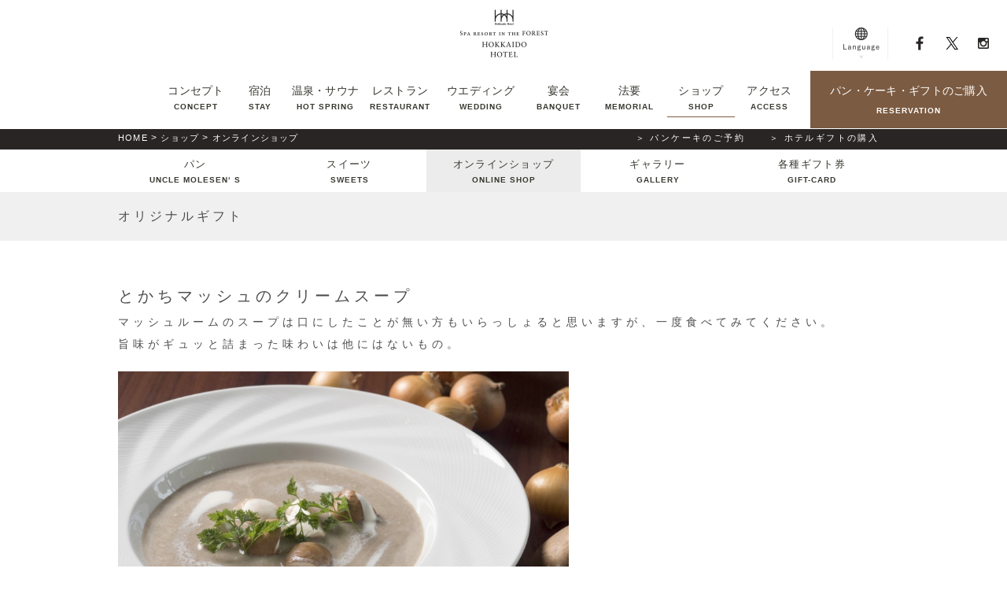

--- FILE ---
content_type: text/html; charset=UTF-8
request_url: https://www.hokkaidohotel.co.jp/shop/detail_291.html
body_size: 30671
content:
<!DOCTYPE html>
<html lang="ja">
<head prefix="og: http://ogp.me/ns# fb: http://ogp.me/ns/fb# article: http://ogp.me/ns/article#">
<meta charset="UTF-8">
<title>とかちマッシュのクリームスープ｜ホテルショップ｜【公式】森のスパリゾート 北海道ホテル</title>
<meta name="description" content="">
<meta name="keywords" content="北海道ホテル">

<meta http-equiv="X-UA-Compatible" content="IE=edge,chrome=1">
<meta name="viewport" content="width=980">
<meta name="format-detection" content="telephone=no">

<!-- css -->
<link href="https://www.hokkaidohotel.co.jp/common/css/base.css" rel="stylesheet">
<link href="/common/css/template03.css" rel="stylesheet">
<link href="/common/css/template_wide.css" rel="stylesheet">
    
<link href="css/common.css?1654341676" rel="stylesheet">
<link href="css/gift.css?1654341677" rel="stylesheet">
<link href="/common/css/modal.css" rel="stylesheet">
<link href="/common/js/slick/slick.css" rel="stylesheet">

<!-- / css -->

<link rel="shortcut icon" type="image/x-icon" href="/favicon.ico" />
<link rel="apple-touch-icon-precomposed" href="/bookmarkicon.png" />
<!-- Google Tag Manager -->
<script>(function(w,d,s,l,i){w[l]=w[l]||[];w[l].push({'gtm.start':
new Date().getTime(),event:'gtm.js'});var f=d.getElementsByTagName(s)[0],
j=d.createElement(s),dl=l!='dataLayer'?'&l='+l:'';j.async=true;j.src=
'https://www.googletagmanager.com/gtm.js?id='+i+dl;f.parentNode.insertBefore(j,f);
})(window,document,'script','dataLayer','GTM-52KRJPF');</script>
<!-- End Google Tag Manager -->

</head>


<body class="shop">



<!-- Google Tag Manager (noscript) -->
<noscript><iframe src="https://www.googletagmanager.com/ns.html?id=GTM-52KRJPF"
height="0" width="0" style="display:none;visibility:hidden"></iframe></noscript>
<!-- End Google Tag Manager (noscript) -->
<a id="top"></a>
<header id="header" class="mw">
<div class="clearfix navtopdkoen">
<div class="logobox_top9"><a href="/"><img src="/common/images/logo_op.png" alt="北海道ホテル-北海道・帯広のこのホテルには百年の森と静かな時間があります。" width="125" height="65"></a></div>
<div class="langsocialbox0 pc">
<a href="#" class="langalink"><img src="/common/images/lang_op.png" alt="" width="71" height="40"></a>
<div id="langboxselect">




<!--  -->
<!-- <div class="clearfix">
<a class="reserve pc" href="#">×Close</a>
</div> -->
<a href="/" rel="external">日本語</a>
<a href="/english/" rel="external">English</a>
<a href="/schinese/" rel="external">&#31616;体中文</a>
<a href="/tchinese/" rel="external">&#32321;&#39636;中文</a>

						</div>
						
						
					<!-- <a href="https://www.facebook.com/sharer/sharer.php?u=https://www.hokkaidohotel.co.jp/"> --><a href="https://www.facebook.com/hokkaidohotel/" rel="external" class="ml25"><img src="/common/images/fb_op.png" alt="" width="20" height="18"></a>
<!-- <a href="http://twitter.com/share?url=https://www.hokkaidohotel.co.jp/"> --><a href="https://twitter.com/Hokkaido_Hotel" rel="external" class="ml15"><img src="/common/images/tw_op.png" alt="" width="20" height="18"></a>
<a href="https://www.instagram.com/hokkaido_hotel/" rel="external" class="ml15"><img src="/common/images/insta_op.png" alt="" width="20" height="18"></a>
</div>

	



</div>
	<div class="sp navspffot">
	<p id="nav_menu_open_btn" class="nav_btn ff_en"><a href="#"><span>メニュー</span></a></p>
	<p id="nav_lang_open_btn" class="nav_btn nav_fo ff_en"><a href="#"><img src="/common/images/btn_for.png" alt="" width="30" height="30"><br />Lang.</a></p>
	<p id="nav_tel_open_btn" class="nav_btn nav_tel"><a href="#"><img src="/common/images/btn_tel.png" alt="" width="30" height="30"><br />電話</a></p>
	<p class="nav_acc"><a href="/access/"><img src="/common/images/btn_access.png" alt="" width="30" height="30"><br />アクセス</a></p>
	<p id="nav_reserve_open_btn" class="nav_res"><a href="#"><img src="/common/images/btn_reserve.png" alt="" width="30" height="30"><br />予約</a></p>
	<!-- <p id="nav_reserve_open_btn" class="nav_res"><a href="https://asp.hotel-story.ne.jp/ktai/ZKETAI0000.asp?cod1=06270&cod2=001&guid=on"><img src="/common/images/btn_reserve.png" alt="" width="30" height="30"><br />宿泊予約</a></p> -->
	<!-- <p class="nav_con"><a href="/contact/"><img src="/common/images/btn_contact.png" alt="" width="30" height="30"><br />お問い合わせ</a></p> -->
	</div>
		<style>
#header nav:not(#nav_menu-pc){
		-webkit-transition: -webkit-transform 0.3s;
		transition: transform 0.3s;
		background-color: #fff;
        display:none;
}

@media screen and (max-width:768px){
    #header nav#nav_menu-pc{
        display:none;
    }
    #header nav:not(#nav_menu-pc){
        display:block;
    }
}
#header .nav_menu_open.nav_btn:before {
    opacity: 0;
}
#header .nav_menu_open a:before{
    -webkit-transform: translateY(-7px);
    transform: translateY(-7px);
}
#header .nav_menu_open a:after{
    -webkit-transform: translateY(7px);
    transform: translateY(7px);
}

#header .nav_menu_open a:before{
    -webkit-transform: translateY(0) rotate(45deg);
    transform: translateY(0) rotate(45deg);
}
#header .nav_menu_open a:after{
    -webkit-transform: translateY(0) rotate(-45deg);
    transform: translateY(0) rotate(-45deg);
}
#header nav.spNavModal-open{
		-webkit-transform: translateX(0%);
    	transform: translateX(0%);
}

</style>

<nav id="nav_menu-modal"><div><div>

<div>
	<p class="nav_tit">MENU</p>
<ul class="mt20">
	<li class="spacenavli"></li>
			<li class="kinglogo pc"><a href="/"><img src="/common/images/logo_king.png" width="50" height="42"></a></li>
			<li class="nac00 sp"><a href="/"><span><span class="langjp456">トップページ</span></span></a></li>
			
			<li class="nac01"><a href="/concept/"><span><span class="langjp456">コンセプト</span>
<span class="langen456">CONCEPT</span></span></a></li>
			<li class="mozi2_mini nac02"><a href="/stay/"><span><span class="langjp456">宿泊</span>
<span class="langen456">STAY</span></span></a></li>
			<li class="nac03"><a href="/stay/hotspring.html"><span><span class="langjp456">温泉・サウナ</span>
<span class="langen456">HOT SPRING</span></span></a></li>
			<li class="nac03"><a href="/rest/"><span><span class="langjp456">レストラン</span>
<span class="langen456">RESTAURANT</span></span></a></li>
			<li class="nac04"><a href="/wedding/" rel="external"><span><span class="langjp456">ウエディング</span>
<span class="langen456">WEDDING</span></span></a></li>
			<li class="mozi2_mini nac05"><a href="/banq/"><span><span class="langjp456">宴会</span>
<span class="langen456">BANQUET</span></span></a></li>
<li class="nac05"><a href="/banq/memorial.html"><span><span class="langjp456">法要</span>
<span class="langen456">MEMORIAL</span></span></a></li>
			<li class="nac06"><a href="/shop/" class="current"><span><span class="langjp456">ショップ</span>
<span class="langen456">SHOP</span></span></a></li>
			<li class="nac07"><a href="https://www.hokkaidohotel.co.jp/uncle_moorsens/" target="_blank"><span><span class="langjp456">アンクル・モールセンズ
</span><span class="langen456"></span></span></a></li>
			<li class="nac08"><a href="/access/"><span><span class="langjp456">アクセス</span>
<span class="langen456">ACCESS</span></span></a></li>
<li class="spacenavli_2"></li>
</ul>
    </div>

</nav><nav id="nav_lang-modal"><div><div>

<p class="nav_tit"><img src="/common/images/lang.png" width="30">&nbsp;LANGUAGE</p>


<ul class="mt20"><li class="spacenavli"></li>
<li><a href="/" rel="external"><span><span class="langjp456">日本語</span></span></a></li>
<li><a href="/english/" rel="external"><span><span class="langjp456">English</span></span></a></li>
<li><a href="/schinese/" rel="external"><span><span class="langjp456">&#31616;体中文</span></span></a></li>
<li><a href="/tchinese/" rel="external"><span><span class="langjp456">&#32321;&#39636;中文</span></span></a></li>
<li class="spacenavli_2"></li>
</ul>


</nav><nav id="nav_tel-modal"><div><div>


<p class="nav_tit">TELEPHONE</p>


<ul class="mt20"><li class="spacenavli"></li>
<li><a href="tel:0155-21-0001"><span><span class="langjp456">代表 0155-21-0001</span></span></a></li>
<li><a href="tel:0155-21-0003"><span><span class="langjp456">宿泊 0155-21-0003</span></span></a></li>
<li><a href="tel:0155-21-2333"><span><span class="langjp456">宴会 0155-21-2333</span></span></a></li>
<li><a href="tel:0155-21-3181"><span><span class="langjp456">婚礼 0155-21-3181</span></span></a></li>
<li><a href="tel:0155-21-0001"><span><span class="langjp456">レストラン 0155-21-0001</span></span></a></li>
<li class="spacenavli_2"></li>
</ul>
<div class="mt20 tac mb20 sp">{ 受付時間 9：00～19：00 }</div>

</nav><nav id="nav_reserve-modal"><div><div>


<p class="nav_tit">RESERVATION</p>


<ul class="mt20"><li class="spacenavli"></li>
<li><a href="https://asp.hotel-story.ne.jp/ver3d/planlist.asp?hcod1=06270&hcod2=001&mode=seek&clrmode=true&reffrom=" rel="external"><span><span class="langjp456">ご宿泊予約</span></span></a></li>
<li><a href="https://yoyaku.toreta.in/bird-watch-cafe/" rel="external"><span><span class="langjp456">「バード・ウォッチ・カフェ」オンライン予約</span></span></a></li>
<li><a href="https://yoyaku.toreta.in/rokurou/" rel="external"><span><span class="langjp456">「和食 六郎」オンライン予約</span></span></a></li>
<!-- <li><a href="https://www.hokkaidohotel.co.jp/rest/contactf/form.cgi" rel="external"><span><span class="langjp456">「蝦夷天ぷら 鶴来」予約リクエスト</span></span></a></li>
<li><a href="https://www.hokkaidohotel.co.jp/rest/contactf/form.cgi" rel="external"><span><span class="langjp456">「EZO TEPPAN W6」予約リクエスト</span></span></a></li>
<li><a href="https://www.hokkaidohotel.co.jp/rest/contactf/form.cgi" rel="external"><span><span class="langjp456">「鮨処 春日」予約リクエスト</span></span></a></li> -->
<li><a href="https://www.hokkaidohotel.co.jp/rest/contactf/form.cgi" rel="external"><span><span class="langjp456">レストランお問合せ・予約リクエスト</span></span></a></li>
<li class="spacenavli_2"></li>
</ul>

</nav><nav id="nav_menu-pc">
    <div class="fissdedie"><div>
<ul class=""><li class="spacenavli"></li>
			<li class="kinglogo pc"><a href="/"><img src="/common/images/logo_king.png" width="50" height="42"></a></li>
			<li class="nac00 sp"><a href="/"><span><span class="langjp456">トップページ</span></span></a></li>
			
			<li class="nac01"><a href="/concept/"><span><span class="langjp456">コンセプト</span>
<span class="langen456">CONCEPT</span></span></a></li>
			<li class="mozi2_mini nac02"><a href="/stay/"><span><span class="langjp456">宿泊</span>
<span class="langen456">STAY</span></span></a></li>
			<li class="nac09"><a href="/stay/hotspring.html"><span><span class="langjp456">温泉・サウナ</span>
<span class="langen456">HOT SPRING</span></span></a></li>
			<li class="nac03"><a href="/rest/"><span><span class="langjp456">レストラン</span>
<span class="langen456">RESTAURANT</span></span></a></li>
			<li class="nac04"><a href="/wedding/" rel="external"><span><span class="langjp456">ウエディング</span>
<span class="langen456">WEDDING</span></span></a></li>
			<li class="mozi2_mini nac05"><a href="/banq/"><span><span class="langjp456">宴会</span>
<span class="langen456">BANQUET</span></span></a></li>
<li class="nac07"><a href="/banq/memorial.html"><span><span class="langjp456">法要</span>
<span class="langen456">MEMORIAL</span></span></a></li>
			<li class="nac06"><a href="/shop/" class="current"><span><span class="langjp456">ショップ</span>
<span class="langen456">SHOP</span></span></a></li>
			
			<li class="nac08"><a href="/access/"><span><span class="langjp456">アクセス</span>
<span class="langen456">ACCESS</span></span></a></li>
<li class="spacenavli_2"></li>
</ul>
    </div>



			
		</ul><div class="reservation_head"><a data-target="con1" class="modal-open"><span><span class="langjp456">パン・ケーキ・ギフトのご購入</span>
<span class="langen456">RESERVATION</span></span></a>
</div>
	</div></div>
	<div id="reservation_w" class="mfp-hide">
<div class="reservation_w_in">
<div id="con1" class="modal-content">
	
	<h2 class="con_tit tac">RESERVATION<br /><small>
パン・ケーキ・ギフトのご購入</small></h2>
	
	<div class="contact_wbox">
	<p class="bg_graytit">お電話でのお問合せ</p>
	<p class="con_acc tac conmt10">エブリシング・ノース<br />TEL 0155-21-0001&#91;受付時間 9：00～19：00&#93;</p>
	<p class="con_acc tac mt10" style="color:#ca0000;">諸事情により、現在はパンのご予約・お取り置きを休止しております。<br />
再開した際にはWEBサイト等にてご案内いたします。</p>
	
	</div>
	
	<div class="contact_wbox mt20">
	<p class="bg_graytit">メールフォームでのご予約</p>
	<div class="clearfix rest_logoreserve">
	<div class="fl">
	
	<p class="conmt10">バースデーケーキやパン・スイーツの店頭受取</p>
	<div class="btn_listlinkbox mt00"><a href="/shop/reserve/">パン・ケーキ予約<span class="pl">＋</span></a></div>
	<p class="con_acc tac mt10" style="color:#ca0000;">諸事情により、現在はパンのご予約・お取り置きを休止しております。<br />
再開した際にはWEBサイト等にてご案内いたします。</p>
	</div>
	<div class="fr">
	<p class="conmt10">ホテルオリジナルギフトの購入申込</p>
	<div class="btn_listlinkbox mt00"><a href="https://shop-hokkaidohotel.com/" target="_blank">ホテルギフトの購入<span class="pl">＋</span></a></div>
	</div>
	</div>
	</div>
	
	
	
	
	<p><a class="modal-close">閉じる</a></p>
</div>
						</div>
						</div>
						
						

						
						
	
	<a class="close"></a></nav>
<!-- /#header --></header>


<main role="main" id="container" class="mw">


<div class="blackbox753"><div class="clearfix blackbox753_in">
<div class="panbox"><a href="/" class="english_font">HOME</a>&nbsp;&gt;&nbsp;<a href="/shop/" class="english_font">ショップ</a>&nbsp;&gt;&nbsp;<h1>オンラインショップ</h1></div>	<div class="pc">
<div class="nav_upper_secondetc">
<a href="/shop/reserve/">＞&nbsp;パンケーキのご予約</a>
<a href="https://shop-hokkaidohotel.com/" target="_blank">＞&nbsp;ホテルギフトの購入</a>


</div></div>	</div></div>

<div class="navmoresp">

<div class="sp spnavtitle77">
ショップ
</div>

<div class="navmore_btnopen sp"><a href="#">Sub Menu<img src="/common/images/more_op.png" width="20" height="19"></a></div>

<div class="navmoreopen">
<div class="nav_second w5">
<a href="https://www.hokkaidohotel.co.jp/uncle_moorsens/" class="sub01_here" target="_blank">
<span class="langjp456">パン</span>
<span class="langen456">UNCLE MOLESEN&lsquo; S
</span>
</a>
<a href="/shop/sweets.html" class="sub02_here">
<span class="langjp456">スイーツ</span>
<span class="langen456">SWEETS</span>
</a>
<a href="https://shop-hokkaidohotel.com/" target="_blank" class="sub03_here">
<span class="langjp456">オンラインショップ</span>
<span class="langen456">ONLINE SHOP</span></a>
<a href="/shop/gallery.html" class="sub04_here">
<span class="langjp456">ギャラリー</span>
<span class="langen456">GALLERY</span>
</a>
<a href="/shop/giftcard.html" class="sub05_here">
<span class="langjp456">各種ギフト券</span>
<span class="langen456">GIFT-CARD</span>
</a>



</div>
<div class="sp">
<div class="nav_upper_secondetc">
<a href="/shop/reserve/">＞&nbsp;パンケーキのご予約</a>
<a href="https://shop-hokkaidohotel.com/" target="_blank">＞&nbsp;ホテルギフトの購入</a>


</div></div>
</div>
<div class="navclose_btnclose sp"><a href="#"><span>×Close</span></a></div>
</div>
<div class="index_bgc_rest"><div class="index_bgc_rest_in">
<span class="japanese">オリジナルギフト</span>
</div></div>

<div class="sp_pd">
<div class="w980_mtmarginon">
<h2 class="cms_title99">とかちマッシュのクリームスープ<span class="sub_tit">マッシュルームのスープは口にしたことが無い方もいらっしょると思いますが、一度食べてみてください。<br />
旨味がギュッと詰まった味わいは他にはないもの。</span></h2>

<div class="cmsdetail_ph456">
<img src="../post/list_291_top.jpg" alt="" width="573" height="400" />
</div>



<div class="cms_copy456">
北海道・十勝の素材にこだわった【とかちマッシュ】を使用した美味しいスープが出来ました。野菜の旨味たっぷりの、体に優しいスープです。
</div>

<div class="clearfix">
<div class="selectscene258">
<table>
<tr>
<td class="yes">店頭購入可</td>
<td class="no">店頭受取　要予約</td>
</tr>
</table>
</div>
<div class="selectscene258">
<table>
<tr>
<td class="yes">配送可</td>
<td class="no">配送不可</td>
</tr>
</table>

</div>


</div>

<h3 class="border_yoko123">
<span>料金</span>
</h3>
<div class="border_yoko123underbox">
<div class="in00456">
1個（１人前160g）&nbsp;<span class="price_inin">575</span>円
</div>
</div>




<h3 class="border_yoko123">
<span>販売期間</span>
</h3>
<div class="border_yoko123underbox">
<div class="in00456 font16">
通年<div><br></div>
</div>
</div>



<div class="clearfix kw_box mb100 mt100">
	<div class="fl_borderbox kw_lbox js-matchHeight01">
		<div class="kw_tit">
		SPECIAL SOUP
		</div>
		<div class="kw_sub mintyo">
		　スープへのこだわり
		</div>
		<div class="kw_detail">
		帯広ばんえい競馬の厩舎から出る麦わらの堆肥と、清流で名高い札内川の伏流水が育んだマッシュルーム「とかちマッシュ」。酪農王国が誇る美味しい牛乳を使ってたいへん濃厚なクリームスープに仕上がりました。
		</div>
	</div>
	<div class="fr_phbox js-matchHeight01">
	<img src="../post/list_291_9.jpg" alt="" width="580" height="327" />	</div>
</div>
</div>
<div class="w980_mtmarginon">

<div class="clearfix menu_detailbox45679">
	
		<div class="ph">
	<img src="../post/list_291_1.jpg" alt="" width="194" height="250" />	</div>
		
	<div class="columboxjklui">
	<h4>
	
	</h4>
	<div class="price">1個　575円（税込）</div>
		<div class="detail88">
		<div>北海道・十勝の素材にこだわった美味しいスープが完成しました。</div><div>野菜の旨味たっぷりの体に優しいスープです。</div><div>パッケージにもこだわった美味しいスープを、ご自身に、大切な方への贈り物にどうぞ。</div>
		</div>
	</div>
</div>
<!--  -->

<!--  -->

<!--  -->

<!--  -->

<!--  -->








</div>

</div>

<div class="clearfix bg_gray_box">
<div class="col2_wide">

<h3 class="mintyo">商品のご予約・購入はこちら</h3>

<div class="cms_telbox">
<a href="tel:0155210001"><span class="opcolor clearfix">
<img src="/common/images/tel.png" width="30" height="30">
<span class="telbox">0155-21-0001<span>((受付時間 8:00～19:00)</span>
</span></span></a>
</div>


<div class="clearfix">
<div class="btn_0002456">
<a href="/shop/reserve/" rel="external"><span class="opcolor">
<img src="/common/images/mail.png" width="30" height="30">
<span class="telbox">パン・ケーキのご予約</span>
</span></a>
</div>
<div class="btn_0002456">
<a href="https://shop-hokkaidohotel.com/" rel="external"><span class="opcolor">
<img src="/common/images/mail.png" width="30" height="30">
<span class="telbox">ホテルギフトのご購入はこちら</span>
</span></a>
</div>
</div>
</div>
</div>




<div class="clearfix col2_wide_470 mb50">

<a href="https://www.hokkaidohotel.co.jp/uncle_moorsens/" class="shopdetailversion99" target="_blank">
<img src="/shop/images/shop_navbtn01_2.png" width="470" height="210" class="opcolor">
<span class="title_border_japanesene">
アンクル・モールセンズの<br />
ご案内
</span>
<span class="text_japanesene_copy6">
ホテルで焼き上げたパンを<br />お持ち帰り頂けます。
<!-- <br /><strong>（WEB予約は前日の17：00まで）</strong> -->
</span>
</a>

<a href="/shop/sweets.html" class="shopdetailversion99">
<img src="/shop/images/shop_navbtn02_2.png" width="470" height="210" class="opcolor">
<span class="title_border_japanesene">
ケーキ＆スイーツの<br />
ご案内
</span>
<span class="text_japanesene_copy6">
ご希望の日時に、店頭受け渡しにて<br />
お好みのケーキをお作りします。<br />
<strong>（WEB予約は前々日の17：00まで）</strong>
</span>
</a>

</div>




<div class="contactbox_v2">
<div class="contact_tit00">
<img src="/common/images/contact_tit2.png" width="620" height="281">
</div>
<div class="clearfix">
<div class="btncontactlink8">
<a href="/shop/reserve/" rel="external"><span>パン・ケーキのご予約</span></a>
<a href="https://shop-hokkaidohotel.com/" target="_blank" class="ml20"><span>ホテルギフトのご購入</span></a>
</div>
</div>
<p class="note_shop"><small>※パンのWEB予約は前日の17時まで<br />※ホールケーキのWEB予約は前々日の17時まで
<!-- <br />※「十勝ハチミツ生食パン」は、現在ご予約が非常に集中しており、WEB予約を一時中止とさせていただきます。 --></small></p>
</div>










<!-- /#container --></main>


<footer id="footer" class="mw">
	
	
<div id="footer_open_nav">

<div class="footer_open_nav_uppbox clearfix">

<div class="fboxfff_10"><a href="/concept/">コンセプト</a></div>
<div class="fboxfff_10"><a href="/stay/">宿泊</a></div>
<div class="fboxfff_10"><a href="/rest/">レストラン</a></div>
<div class="fboxfff_10"><a href="/wedding/">ウェディング</a></div>
<div class="fboxfff_10"><a href="/banq/">宴会</a></div>
<div class="fboxfff_10"><a href="/banq/memorial.html">法要</a></div>
<div class="fboxfff_10"><a href="/shop/">ショップ</a></div>
<div class="fboxfff_10"><a href="/access/">アクセス</a></div>

<div class="more_btn"><a href="#"><img src="/common/images/more_op.png" width="20" height="19"></a></div>
<div class="close_btn"><a href="#">×Close</a></div>
</div>

<div class="more clearfix">
<div class="fboxfff_10">&nbsp;</div>
<div class="fboxfff_10">
<a href="/stay/room/" class="in1"> 客室紹介</a>

<a href="/stay/room/premium_spa_suite.html" class="in159">- プレミアム・スパスイート</a>

<a href="/stay/room/forest_spa_twin.html" class="in159">- フォレストスパツイン</a>

<a href="/stay/room/modern_double.html" class="in159">- モダンダブル</a>

<a href="/stay/room/terrace_twin.html" class="in159">- テラスツイン</a>
<a href="/stay/room/garden_twin.html" class="in159">- ガーデンツイン</a>
<a href="/stay/room/deluxe_double.html" class="in159">- デラックスダブル</a>

<a href="/stay/room/maisonette_4th.html" class="in159">- メゾネット・フォースルーム</a>
<a href="/stay/room/deluxe_twin.html" class="in159">- デラックスツイン</a>
<a href="/stay/room/superior_twin.html" class="in159">- スーペリアツイン</a>
<a href="/stay/room/standard_twin.html" class="in159">- ノルディックツイン</a>
<a href="/stay/room/single_room.html" class="in159">- シングル</a>


<a href="/stay/hotspring.html" class="in1"> 温泉</a>
<a href="/stay/scene/" class="in1"> ご利用シーン</a>

<a href="/stay/scene/anniver.html" class="in159">- 記念日</a>
<a href="/stay/scene/couple.html" class="in159">- ご夫婦・カップル</a>
<a href="/stay/scene/family.html" class="in159">- ファミリー</a>
<a href="/stay/scene/business.html" class="in159">- ビジネス</a>
<a href="/stay/scene/enjoy.html" class="in159">- ひとり旅</a>

<a href="/rest/breakfast.html" class="in1"> 朝食</a>

<a href="/stay/sightseeing/" class="in1"> 周辺観光</a>

<a href="/stay/sightseeing/gourmet.html" class="in159">- 帯広グルメ</a>
<a href="/stay/sightseeing/spot.html" class="in159">- 観光スポット</a>
<a href="/stay/sightseeing/anniver.html" class="in159">- 記念日</a>



<a href="/stay/faq.html" class="in1"> よくあるご質問</a>
<a href="/stay_policy.pdf" class="in1"> 宿泊約款</a>
<a href="/kyaku_use.pdf" class="in1"> 利用規則</a>
<a href="/access/index.html#accessparking03" class="in1"> 駐車場のご案内</a>

</div>
<div class="fboxfff_10">
<a href="/rest/concept.html" class="in1"> コンセプト</a>

<a href="/rest/list/" class="in1"> レストラン一覧</a>

<a href="/rest/list/bird.html" class="in159">- バード・ウォッチ・カフェ</a>
<a href="/rest/list/rokurou.html" class="in159">- 和食 六郎</a>
<a href="/rest/list/ezow6.html" class="in159">- EZO TEPPAN W6</a>
<a href="/rest/list/tsurugi.html" class="in159">- 蝦夷天ぷら 鶴来
</a>
<a href="/rest/list/kasuga.html" class="in159">- 寿し 春日</a>
<a href="/rest/list/bear.html" class="in159">- バー ベアー</a>
<a href="/rest/list/diamond.html" class="in159">- ラウンジ ダイヤモンドダスト</a>
<a href="/rest/list/bird.html#garden" class="in159">- ガーデンテラス</a>


<a href="/rest/lunch.html" class="in1"> ランチ</a>
<a href="/rest/dinner.html" class="in1"> ディナー</a>

<a href="/rest/breakfast.html" class="in1"> 朝食</a>

<a href="/rest/scene/" class="in1"> 利用シーン</a>

<a href="/rest/scene/bridal.html" class="in159">- 両家顔合わせ</a>
<a href="/rest/scene/anniver.html" class="in159">- 誕生日・記念日</a>
<a href="/rest/scene/business.html" class="in159">- 接待・会食</a>
<a href="/rest/scene/enjoy.html" class="in159">- お一人さま</a>
<a href="/rest/scene/friend.html" class="in159">- 友人・家族会合</a>
<a href="/banq/detail_1597.html" class="in159">- お持ち帰り弁当</a>

</div>
<div class="fboxfff_10">
<a href="/wedding/concept/" class="in1"> コンセプト</a>
<a href="/wedding/fair/" class="in1"> ウエディングフェア</a>
<a href="/wedding/ceremony/" class="in1"> 挙式</a>
<a href="/wedding/room/" class="in1"> 会場</a>
<a href="/wedding/cuisine/" class="in1"> 料理・ケーキ</a>
<a href="/wedding/item/" class="in1"> ウエディングアイテム</a>
<a href="/wedding/plan/" class="in1"> プラン</a>
<a href="/wedding/reports/" class="in1"> パーティーレポート</a>
</div>
<div class="fboxfff_10">
<a href="/banq/party.html" class="in1"> パーティー・会合</a>
<a href="/banq/mice.html" class="in1"> 会議・展示会</a>
<a href="/banq/smallparty.html" class="in1"> お祝い・ご家族利用</a>

<a href="/rest/scene/bridal.html" class="in1"> ご結納・両家顔合わせ</a>
<a href="/banq/hall/" class="in1"> 宴会場一覧</a>

<a href="/banq/hall/taisetsu.html" class="in159">- 大雪の間</a>
<a href="/banq/hall/poloshiri.html" class="in159">- ポロシリの間</a>
<a href="/banq/hall/popura_hamanasu.html" class="in159">- ポプラ・ハマナスの間</a>
<a href="/banq/hall/jyukai.html" class="in159">- 樹海の間</a>
<a href="/banq/hall/takatsuki.html" class="in159">- 高坏の間</a>




</div>
<div class="fboxfff_10">
<a href="/banq/memorial.html#plan" class="in1"> 法要プラン</a>
<a href="/banq/memorial.html#option" class="in1"> オプション</a>
<a href="/banq/memorial.html#place" class="in1"> 会場</a>
<!-- <a href="memorial.html#preparation" class="in1"> 法要の準備</a> -->
</div>
<div class="fboxfff_10">
<a href="https://www.hokkaidohotel.co.jp/uncle_moorsens/" class="in1" target="_blank">パン</a>
<a href="/shop/sweets.html" class="in1">スイーツ</a>
<!-- <a href="" class="in1"></a> -->
<a href="https://shop-hokkaidohotel.com/" target="_blank">ホテルオリジナルギフト(オンラインショップ）</a>
<a href="/shop/gallery.html" class="in1">ギャラリー</a>
</div>

<div class="fboxfff_10">
<a href="" class="in1"></a>
</div>

</div>


</div>
	

<div class="footaddbox">
<img src="/common/images/foot_logo.png" width="225" height="130" class="mb30"><br />
森のスパリゾート　北海道ホテル<br />
〒080-8511&nbsp;北海道帯広市西7条南19丁目1番地<!-- <br />
TEL &nbsp;&nbsp;
FAX  -->
</div>

<div class="foot_social">
<a href="https://www.facebook.com/hokkaidohotel/" rel="external"><img src="/common/images/f_fb_op.png" width="80" height="25"></a>
<a href="https://twitter.com/Hokkaido_Hotel" rel="external"><img src="/common/images/f_tw_op.png" width="70" height="25"></a>
<a href="https://www.instagram.com/hokkaido_hotel/" rel="external"><img src="/common/images/f_insta_op.png" width="90" height="25"></a><br class="sp" /><br class="sp" />
<a href="https://www.tripadvisor.jp/Hotel_Review-g608507-d598294-Reviews-Hokkaido_Hotel-Obihiro_Hokkaido.html" rel="external"><img src="/common/images/f_trip_op.png" width="95" height="25"></a>
<a href="https://www.tiktok.com/@hokkaidohotel?_t=8pQi5NhyYoy&amp;_r=1" rel="external"><img src="/common/images/f_tiktok_op.png" width="35"></a>
</div>
<div class="foot_underblack">


<div class="foot_black_navlinkbox" id="footb">

<a href="/recruit/company.html">＞&nbsp;会社情報</a>
<a href="/recruit/">＞&nbsp;採用情報</a>

<a href="/stay_policy.pdf">＞&nbsp;宿泊約款</a>

<a href="/about/shop_policy.html">＞&nbsp;特定商取引法に基づく表示</a>

<a href="/about/policy.html">＞&nbsp;プライバシーポリシー</a>
<a href="/about/alle.html">＞&nbsp;アレルギーポリシー</a>
<a href="/release/">＞&nbsp;プレスリリース</a>



</div>


	<small>&copy; Hokkaido Hotel.</small><div><div id="pagetop"><a href="#top"><i class="arrow"></i>PAGE TOP</a></div></div>
</div>
	
<!-- /#footer --></footer>

<!-- script -->
<script src="/common/js/jquery-3.2.1.min.js"></script>
<script src="/common/js/slick/slick.min.js"></script>
<script src="/common/js/site02.js"></script>

<script src="/common/js/fade.js"></script>
<script src="/common/js/modal.js"></script>
<script src="../common/js/jquery.matchHeight.js?1654331701"></script>
<script src="../common/js/height00.js?1654331700"></script>
<!-- / script -->







</body>
</html>


--- FILE ---
content_type: text/css
request_url: https://www.hokkaidohotel.co.jp/common/css/base.css
body_size: 6619
content:
@charset "utf-8";

/* ========================================================
	base.css => 共通基本CSS
======================================================== */

/* reset
============================================================================================================ */
body, div, dl, dt, dd, ul, ol, li, h1, h2, h3, h4, h5, h6, pre, form, fieldset, p, blockquote, th, td, main, figure {
	margin: 0;
	padding: 0;
}
table {
	font-size: 100%;
	font-family: inherit;
}
fieldset, img {
	border: 0;
}


img {
	vertical-align: middle;
}
address, caption, cite, code, dfn, em, th, var {
	font-style: normal;
	font-weight: normal;
}
ol, ul {
	list-style: none;
}
caption, th {
	text-align: left;
}
h1, h2, h3, h4, h5, h6 {
	font-size: 100%;
}
q:before, q:after {
	content: '';
}
abbr, acronym {
	border: 0;
}
select, input, textarea {
	font-size: 100%;
}
header,footer,nav,main,section,article,figure,aside {
	display: block;
}


/* ClearFix
============================================================================================================ */
.clearfix,
.row,
.bnr_col2,
.width_max1400,
.detail_100,
.busbox,
.detailplus,
.allbox_5_bgphoto5,
.col2_yoko,
.pointtitle,
.faq_boxall .h3_q span,
.faq_boxall .accordion_contents,
.w980bridalrelax .textbox456 .h4tit77,
.info_cms_listtext .info_listlink50 a,
.sp.navspffot,
.cms_900_restin a,
.w900_slic00 .textbox .dishterm,
.w980_mtmargin_no.colum_bg .fr_text .cmsdetail_tit,
.contactbox .btncontactlink8,
.col3_bnr_ww,
.box_border_w2_470bb,
.leftright_allphtxtbox4 .bgin_phright4 .textbox0123,
.jobcontentbox {
	zoom: 1;
}
.clearfix:after,
.row:after,
.bnr_col2:after,
.width_max1400:after,
.detail_100:after,
.busbox:after,
.detailplus:after,
.allbox_5_bgphoto5:after,
.col2_yoko:after,
.pointtitle:after,
.faq_boxall .h3_q span:after,
.faq_boxall .accordion_contents:after,
.w980bridalrelax .textbox456 .h4tit77:after,
.info_cms_listtext .info_listlink50 a:after,
.sp.navspffot:after,
.cms_900_restin a:after,
.w900_slic00 .textbox .dishterm:after,
.w980_mtmargin_no.colum_bg .fr_text .cmsdetail_tit:after,
.contactbox .btncontactlink8:after,
.col3_bnr_ww:after,
.box_border_w2_470bb:after,
.leftright_allphtxtbox4 .bgin_phright4 .textbox0123:after,
.jobcontentbox:after {
	content: "."; display: block; height: 0; clear: both; visibility: hidden; line-height: 0; overflow: hidden;
}


/* float
============================================================================================================ */
.fl {float: left;}
.fr {float: right;}


/* text-align
============================================================================================================ */
.tal {text-align: left;}
.tac {text-align: center;}
.tar {text-align: right;}


/* margin
============================================================================================================ */
.m00 {margin: 0 !important;}
/*.mb {margin-bottom: 1.5em !important;}*/
.mb00 {margin-bottom: 0 !important;}
.mb05 {margin-bottom: 5px !important;}
.mb08 {margin-bottom: 8px !important;}
.mb10 {margin-bottom: 10px !important;}
.mb15 {margin-bottom: 15px !important;}
.mb20 {margin-bottom: 20px !important;}
.mb25 {margin-bottom: 25px !important;}
.mb30 {margin-bottom: 30px !important;}
.mb35 {margin-bottom: 35px !important;}
.mb40 {margin-bottom: 40px !important;}
.mb45 {margin-bottom: 45px !important;}
.mb50 {margin-bottom: 50px !important;}

.mb120 {margin-bottom: 120px !important;}

/*.mt {margin-top: 1.5em !important;}*/
.mt00 {margin-top: 0 !important;}
.mt05 {margin-top: 5px !important;}
.mt08 {margin-top: 8px !important;}
.mt10 {margin-top: 10px !important;}
.mt15 {margin-top: 15px !important;}
.mt20 {margin-top: 20px !important;}
.mt25 {margin-top: 25px !important;}
.mt30 {margin-top: 30px !important;}
.mt35 {margin-top: 35px !important;}
.mt40 {margin-top: 40px !important;}
.mt45 {margin-top: 45px !important;}
.mt50 {margin-top: 50px !important;}

/* padding
============================================================================================================ */
.p00 {padding: 0 !important;}
/*.pb {padding-bottom: 1.3em !important;}*/
.pb00 {padding-bottom: 0 !important;}
.pb05 {padding-bottom: 5px !important;}
.pb08 {padding-bottom: 8px !important;}
.pb10 {padding-bottom: 10px !important;}
.pb15 {padding-bottom: 15px !important;}
.pb20 {padding-bottom: 20px !important;}
.pb25 {padding-bottom: 25px !important;}
.pb30 {padding-bottom: 30px !important;}
.pb35 {padding-bottom: 35px !important;}
.pb40 {padding-bottom: 40px !important;}
.pb45 {padding-bottom: 45px !important;}
.pb50 {padding-bottom: 50px !important;}
.pt00 {padding-top: 0 !important;}
.pt05 {padding-top: 5px !important;}
.pt08 {padding-top: 8px !important;}
.pt10 {padding-top: 10px !important;}
.pt15 {padding-top: 15px !important;}
.pt20 {padding-top: 20px !important;}
.pt25 {padding-top: 25px !important;}
.pt30 {padding-top: 30px !important;}
.pt35 {padding-top: 35px !important;}
.pt40 {padding-top: 40px !important;}
.pt45 {padding-top: 45px !important;}
.pt50 {padding-top: 50px !important;}
.pt80 {padding-top: 80px !important;}
.pt100 {padding-top: 100px !important;}

.mr00 {margin-right: 0 !important;}
.mr05 {margin-right: 5px !important;}
.mr08 {margin-right: 8px !important;}
.mr10 {margin-right: 10px !important;}
.mr15 {margin-right: 15px !important;}
.mr20 {margin-right: 20px !important;}
.mr25 {margin-right: 25px !important;}
.mr30 {margin-right: 30px !important;}
.mr40 {margin-right: 40px !important;}

.ml00 {margin-left: 0 !important;}
.ml05 {margin-left: 5px !important;}
.ml08 {margin-left: 8px !important;}
.ml10 {margin-left: 10px !important;}
.ml15 {margin-left: 15px !important;}
.ml20 {margin-left: 20px !important;}
.ml25 {margin-left: 25px !important;}
.ml30 {margin-left: 30px !important;}
.ml40 {margin-left: 40px !important;}


/* font size
============================================================================================================ */
.fz10 {font-size: 10px; font-size: 1.0rem;}
.fz11 {font-size: 11px; font-size: 1.1rem;}
.fz12 {font-size: 12px; font-size: 1.2rem;}
.fz13 {font-size: 13px; font-size: 1.3rem;}
.fz14 {font-size: 14px; font-size: 1.4rem;}
.fz15 {font-size: 15px; font-size: 1.5rem;}
.fz16 {font-size: 16px; font-size: 1.6rem;}
.fz17 {font-size: 17px; font-size: 1.7rem;}
.fz18 {font-size: 18px; font-size: 1.8rem;}
.fz19 {font-size: 19px; font-size: 1.9rem;}
.fz20 {font-size: 20px; font-size: 2.0rem;}
.fz21 {font-size: 21px; font-size: 2.1rem;}
.fz23 {font-size: 22px; font-size: 2.2rem;}
.fz24 {font-size: 23px; font-size: 2.3rem;}


.small{
font-size: 12px; font-size: 1.2rem;
}

.color{
color: #FF4A56;
}
.color_bl{
color: #8B6D52;
}


.spplanblock4444{
display: block;
}

--- FILE ---
content_type: text/css
request_url: https://www.hokkaidohotel.co.jp/common/css/template03.css
body_size: 204091
content:
@charset "utf-8";
/* ========================================================
template.css => テンプレート用CSS
======================================================== */
html {
font-size: 62.5%;
}
body {
background-color: #fff;
font-size: 12px;
font-size: 1.2rem;
line-height: 2.0;
color: #4d4d4d;
word-wrap: break-word;
overflow-wrap: break-word;
letter-spacing: 0.2em;

/* 游ゴシックベース */
font-family: "Yu Gothic Medium", "游ゴシック Medium", "游ゴシック", YuGothic, "Hiragino Kaku Gothic ProN", "ヒラギノ角ゴ ProN", "Hiragino Kaku Gothic Pro", "ヒラギノ角ゴ Pro W3", "メイリオ", "Meiryo", Verdana, Arial, Helvetica, sans-serif;
/*
font-family: "Hiragino Mincho ProN", "ヒラギノ明朝 ProN", "ヒラギノ明朝 ProN W3", "Hiragino Mincho Pro", "ヒラギノ明朝 Pro W3", "HiraMinProN-W3", "游明朝", YuMincho, "HGS明朝E", "HG明朝E", "メイリオ", Meiryo, serif;
*/
/*
font-family: "游ゴシック", "Yu Gothic", Yu Gothic, "游ゴシック体", "YuGothic", YuGothic, "ヒラギノ角ゴ Pro", "Hiragino Kaku Gothic Pro", "メイリオ", "Meiryo", sans-serif;
*/
/* ヒラギノベース
font-family: "Hiragino Kaku Gothic ProN", "ヒラギノ角ゴ ProN", "Hiragino Kaku Gothic Pro", "ヒラギノ角ゴ Pro W3", "メイリオ", "Meiryo", Verdana, Arial, Helvetica, sans-serif; */
/* 游ゴシックベース */
/*font-family: "游ゴシック", YuGothic, "Hiragino Kaku Gothic ProN", "ヒラギノ角ゴ ProN", "Hiragino Kaku Gothic Pro", "ヒラギノ角ゴ Pro W3", "メイリオ", "Meiryo", Verdana, Arial, Helvetica, sans-serif;*/
/* メイリオベース */
/*font-family: "メイリオ", "Meiryo", "Hiragino Kaku Gothic ProN", "ヒラギノ角ゴ ProN", "Hiragino Kaku Gothic Pro", "ヒラギノ角ゴ Pro W3", Verdana, Arial, Helvetica, sans-serif;*/
-webkit-text-size-adjust: 100%;
text-size-adjust: 100%;
-webkit-font-smoothing: antialiased;
-moz-osx-font-smoothing: grayscale;
-webkit-font-feature-settings: "palt";
font-feature-settings: "palt";
}
*, *:before, *:after {
-webkit-box-sizing: border-box;
-moz-box-sizing: border-box;
box-sizing: border-box;
}

table {
border-collapse: collapse;
border-spacing: 0;
line-height: 1.8;
}
a[href] {
color: #363930;
text-decoration: underline;
outline: none;
}
a[href]:hover {
text-decoration: none;
}
a[href].a_reverse, .a_reverse a[href] {
text-decoration: none;
}
a[href].a_reverse:hover, .a_reverse a[href]:hover {
text-decoration: underline;
}
a[href^="http"], a[href^="mailto:"] {
word-break: break-all;
}
label {
cursor: pointer;
}
input, select, textarea, button {
max-width: 100%;
margin: 0;
vertical-align: middle;
font-family: inherit;
outline: none;
font-size: 100%;
}
button {
cursor: pointer;
}
iframe {
max-width: 100%;
vertical-align: middle;
}
.hidden {
display: none;
}
.slick-slider * {
outline: none;
}
.slider {
display: none;
}
.slider.slick-initialized {
display: block;
}
.slider00 {
display: none;
}
.slider00.slick-initialized {
display: block;
}
.errs {
margin: 20px 0 10px 0;
color: #a50303;
}
.indispensable {
color: #a50303;
margin-left: 5px;
font-size: 10px;
font-size: 1.0rem;
}
.btn_contact {}
.btn_contact input[type="submit"] {
padding: 10px 30%;
margin: 20px auto;
width: 90%;
display: block;
}
		@media screen and (max-width: 768px) {
		.indispensable {
		margin-left: 0;
		display: block;
		margin-top: 3px;
		}
		}
/* pc / sp
============================================================================================================ */
.sp, .sps {
display: none !important;
}
/* font family
============================================================================================================ */
.ff_min {
font-family: "Hiragino Mincho ProN", "ヒラギノ明朝 ProN", "ヒラギノ明朝 ProN W3", "Hiragino Mincho Pro", "ヒラギノ明朝 Pro W3", "HiraMinProN-W3", "游明朝", YuMincho, "HGS明朝E", "HG明朝E", "メイリオ", Meiryo, serif;
/*font-family: "游明朝", YuMincho, "Hiragino Mincho ProN", "ヒラギノ明朝 ProN", "ヒラギノ明朝 ProN W3", "Hiragino Mincho Pro", "ヒラギノ明朝 Pro W3", "HiraMinProN-W3", "HGS明朝E", "HG明朝E", "メイリオ", Meiryo, serif;*/
}
/* display
============================================================================================================ */
.db {
display: block;
}
.dib {
display: inline-block;
}
/* w
============================================================================================================ */
.w {
position: relative;
width: 980px;
margin: 0 auto;
}
.w:after {
content: "";
display: table;
clear: both;
}
.w.s {
width: 700px;
}
.wt {
display: table;
}
.wt>* {
display: table-cell;
vertical-align: middle;
}
.wt:after {
content: none;
}
.mw {
/*min-width: 980px;    007 */
	min-width: 1040px;

}
.slider span.opcolor.sl {
width: 300px;
height: 200px;
text-align: center;
background-color: #6a564a;
display: block;
overflow: hidden;
}
.slider span.opcolor.sl img {
text-align: center;
border: none;
}
.slider00 span.opcolor.sl {
width: 300px;
height: 200px;
text-align: center;
background-color: #6a564a;
display: block;
overflow: hidden;
}
.slider00 span.opcolor.sl img {
text-align: center;
border: none;
}
.opcolor.sl02 {
width: 300px;
height: 200px;
text-align: center;
background-color: #6a564a;
display: block;
overflow: hidden;
}
.opcolor.sl02 img {
text-align: center;
border: none;
}

a:hover .opcolor, .banq_btn_01box a:hover, .banq_btn_02box a:hover, .plus_mozi a:hover .opcolor img, .bnrbox_2 a:hover img, .staybtn_link_rele .link_btn_yaz a:hover, .propose_plan:hover, .spotbox_nolinkbox .box310 a:hover {
opacity: 0.6;
-webkit-transition: opacity 0.5s;
-o-transition: opacity 0.5s;
transition: opacity 0.5s;
}
/* header
============================================================================================================ */
#header {
position: absolute;
top: 0px;
right: 0;
left: 0;
background-color: #fff;
z-index: 1000;
}
#header .logobox_top9 {
text-align: center;
margin-top: 10px;
}
#header .langsocialbox0 {
margin-top: -40px;
float: right;
margin-right: 20px;
}
#header .langsocialbox0 .langalink {}
#header .langsocialbox0 .langalink img {}
#header .navtopdkoen {
margin-bottom: 15px;
}
#header #langboxselect {
display: none;
position: absolute;
right: 157px;
top: 80px;
background-color: #ffffff;
/*border-left: 1px solid #d8d8d8;
border-right: 1px solid #d8d8d8;
*/
z-index: 600;
width: 71px;
padding: 10px auto;
text-align: center;
}
#header #langboxselect a {
font-family: "游明朝", YuMincho, "Hiragino Mincho ProN", "ヒラギノ明朝 ProN", "ヒラギノ明朝 ProN W3", "Hiragino Mincho Pro", "ヒラギノ明朝 Pro W3", "HiraMinProN-W3", "HGS明朝E", "HG明朝E", "メイリオ", Meiryo, serif;
font-size: 1.1rem;
letter-spacing: 0.05em;
text-decoration: none;
display: inline-block;
}
/*
#reservation {
display: none;
position: absolute;
right: 0;
top: 0;
background-color: #878787;
z-index: 5000;
width: 100%;
height: 100%;
}
#reservation .reserve_top_ver{
}
#reservation .reserve_top_ver{
background-color: #ffffff;
border: 1px solid #0e1019;
padding: 10px;
color: #1d1d1d;
width: 600px;
height: 400px;
}*/
.english_font, .langen456 {
font-family: "游ゴシック", "Yu Gothic", Yu Gothic, "游ゴシック体", "YuGothic", YuGothic, "ヒラギノ角ゴ Pro", "Hiragino Kaku Gothic Pro", "メイリオ", "Meiryo", sans-serif;
}
.english_border {
position: relative;
font-weight: 900;
letter-spacing: 0.5em;
border-bottom: 1px solid #E4E4E4;
margin-bottom: 15px;
font-family: "Hiragino Mincho ProN", "ヒラギノ明朝 ProN", "ヒラギノ明朝 ProN W3", "Hiragino Mincho Pro", "ヒラギノ明朝 Pro W3", "HiraMinProN-W3", "游明朝", YuMincho, "HGS明朝E", "HG明朝E", "メイリオ", Meiryo, serif;
}
.english_border span {
position: relative;
display: inline-block;
padding-bottom: 8px;
}
.english_border span:after {
content: "";
position: absolute;
bottom: -1px;
left: 0;
right: 0.5em;
border-bottom: 1px solid #282524;
}
.mintyo, .border_option222 h3.opbox, .option_phborder .border_option33 .option_titph, .gallerybox_detailall .subh3, .box_contbold .textbox_conc .subtitpp, .copytop span.titect, .relaxcourese_box .relax_ph p, .relaxcourese_box .h3relax_tit .japanese, .relaxcourese_box .relax_text .menu_col11 .partsti, .relaxcourese_box .relax_text .menu_col11 .relaxprice, .col3_300 .shopdetailversion99 .title_border_japanesene, .col2_wide_470 .shopdetailversion99 .title_border_japanesene, .box_flowe_570 .flowbox .flowtext .pink_h3, .h3pinktitleborder, .w980bridalrelax .textbox456 .h4tit77, .bgvg456 .bgcolornone46, .info_cms_listtext .info_listlink50 .icon_cate, .info_cms_listtext .info_listlink50 .icon_new, .historybox .historybox_in .border_japanese, .flowbox_all .floyazibox .clearfix .flow, .bnr_btn_w980_kogetya a, .nav_tabteki, .nav_tabteki_9, .nav_tabteki_10, .col3_w300_m20 .col1_colum987 .spah3, .hotspringmallmap .hotspringbox .hotspring_bgwhitetit .japnese, .hotspringmallmap .tokachi_mapbox .textbox .hotspring_tit22 .japanese, .hotspring_effectbox .textbox .hotspring_tit22 .japanese, .layoutboxall .layoutbox_detailbox a .titmapbox00, .index_bgc_rest .index_bgc_rest_in .japanese, .cms_title99, .border_yoko123 span, .bnr_col2 a .titjapanese456, .col3_w287_m30 .col1_colum987 .spah3 span.japanese, .wideallbg .japanese, .room_stay_listboxa456 .japanese, .coupon_box_bg .coupon_titit01, .coupon_box_bg .coupon_titit02, .upborderbox .textmenubox .menutit00, .border_colbttit001 .japanese, .box_bgcolor_allw100 .box_bgcolor_allw100_in .text_l .japanese, .rest_dyon_contact .tel, .spotbox_nolinkbox .box310 a .text_in .tit, .accestitcolor, .navaccesss_ta a, .waybox_ididid .bgcolor99 h3, .anniverbox753 .moziupo .time,
.conceptboxtop .japanese,
.w980_mtmarginon .bnr_slhoverin a span.japanese,
.border_ww0456,
.border_ww045600,
.pre_message_box .textbox .namebox456123 .namepre,
.recruit_contents ul.border_list_rec951236 li,
.nakama_syokaibox .japanese_job,
.nakama_syokaibox .namebox753,
.nakama_syokaibox .comment_title6,
.nakama_syokaibox .comment_jobmaister,
.jobcontentbox .job_jjmi {
letter-spacing: 0.25em;
font-family: "Hiragino Mincho ProN", "ヒラギノ明朝 ProN", "ヒラギノ明朝 ProN W3", "Hiragino Mincho Pro", "ヒラギノ明朝 Pro W3", "HiraMinProN-W3", "游明朝", YuMincho, "HGS明朝E", "HG明朝E", "メイリオ", Meiryo, serif;
font-size: 1.6rem;
}
#header nav ul span, #header nav .reservation_head span {
font-weight: normal;
}
#header nav ul a .langjp456, #header nav .reservation_head a .langjp456 {
display: block;
text-decoration: none;
line-height: 1.8;
font-size: 1.4rem;
font-family: "Hiragino Mincho ProN", "ヒラギノ明朝 ProN", "ヒラギノ明朝 ProN W3", "Hiragino Mincho Pro", "ヒラギノ明朝 Pro W3", "HiraMinProN-W3", "游明朝", YuMincho, "HGS明朝E", "HG明朝E", "メイリオ", Meiryo, serif;
letter-spacing: 0.02em;
}
.nav_second a .langjp456 {
display: block;
text-decoration: none;
line-height: 1.4;
font-size: 1.3rem;
font-family: "Hiragino Mincho ProN", "ヒラギノ明朝 ProN", "ヒラギノ明朝 ProN W3", "Hiragino Mincho Pro", "ヒラギノ明朝 Pro W3", "HiraMinProN-W3", "游明朝", YuMincho, "HGS明朝E", "HG明朝E", "メイリオ", Meiryo, serif;
letter-spacing: 0.1em;
}
#header nav .reservation_head a .langen456, #header nav ul a .langen456, .nav_second a .langen456 {
display: block;
font-size: 1.0rem;
font-weight: 900;
line-height: 1.5;
letter-spacing: 0.1em;
}
.contact_wbox {
margin: 0 auto;
width: 980px;
}
/* footer
============================================================================================================ */
#footer {
position: relative;
text-align: center;
}
#footer small {
display: block;
padding: 20px 0;
font-size: 1.0rem;
font-weight: bold;
}
#footer .foot_underblack {
background-color: #282524;
color: #fff;
padding: 35px 0;
margin-top: 60px;
font-size: 1.1rem;
}
#footer .foot_social a {
margin-left: 8px;
margin-right: 8px;
}
#footer .footaddbox {
margin-bottom: 40px;
margin-top: 40px;
}
#footer .foot_underblack .foot_black_navlinkbox {
margin-bottom: 40px;
}
#footer .foot_underblack .foot_black_navlinkbox a {
margin-left: 10px;
margin-right: 10px;
}
#footer .foot_underblack .foot_black_navlinkbox a:link {
color: #fff;
text-decoration: none;
}
#footer .foot_underblack .foot_black_navlinkbox a:visited {
color: #fff;
}
#footer .foot_underblack .foot_black_navlinkbox a:hover, #footer .foot_underblack .foot_black_navlinkbox a:active {
color: #8e8d8c;
}
#footer #footer_open_nav {
background-color: #f4f4f4;
padding: 20px 0;
font-size: 1.3rem;
}
#footer #footer_open_nav a {
text-decoration: none;
}
#footer #footer_open_nav a:link {
text-decoration: none;
}
#footer #footer_open_nav a:hover {
text-decoration: none;
color: #8e8c8c;
}
#footer #footer_open_nav .close_btn a {
background-color: #fff;
}
#footer_open_nav .footer_open_nav_uppbox, #footer_open_nav .more {
width: 980px;
margin: 0 auto;
}
#footer_open_nav .footer_open_nav_uppbox .fboxfff_10, #footer_open_nav .more .fboxfff_10 {
float: left;
width: 10%;
margin-left: 1%;
text-align: center;
}
#footer_open_nav .more .fboxfff_10 a {
display: block;
text-align: left;
font-size: 1.0rem;
letter-spacing: 0.01em;
margin-bottom: 5px;
}
#footer_open_nav .more, #footer_open_nav .close_btn a {
display: none;
}
#footer_open_nav .more .in159 {
line-height: 1.3;
text-indent: -1em;
margin-left: 1em;
}
#footer_open_nav .more .in1 {}
/* ページトップ
------------------------------------------------------------- */
@media print {
#pagetop {
display: none;
}
}
#pagetop a {
display: block;
height: 115px;
padding-top: 70px;
text-align: center;
font-size: 1.1rem;
text-decoration: none;
color: #ffffff;
text-shadow: 1px 1px 0 #000
}
#pagetop a .arrow {
position: absolute;
overflow: hidden;
top: 0px;
left: 0;
right: 0;
height: 50px;
}
#pagetop a .arrow:before {
content: "";
position: absolute;
top: 0;
height: 50px;
left: 50%;
border-left: 1px solid #bcbcbc;
}
#pagetop a .arrow:after {
content: "";
position: absolute;
top: 0;
left: 50%;
margin-left: -5px;
border-style: solid;
border-width: 0 5px 7px 5px;
border-color: transparent transparent #bcbcbc transparent;
}
@-moz-keyframes pagetop {
0% {
top: 0;
}
37% {
top: -50px;
left: 50%;
}
38% {
top: -50px;
left: -1000px;
}
39% {
top: 100px;
left: -1000px;
}
40% {
top: 100px;
left: 50%;
}
100% {
top: 0;
}
}
@-webkit-keyframes pagetop {
0% {
top: 0;
}
37% {
top: -50px;
left: 50%;
}
38% {
top: -50px;
left: -1000px;
}
39% {
top: 100px;
left: -1000px;
}
40% {
top: 100px;
left: 50%;
}
100% {
top: 0;
}
}
@-o-keyframes pagetop {
0% {
top: 0;
}
37% {
top: -50px;
left: 50%;
}
38% {
top: -50px;
left: -1000px;
}
39% {
top: 100px;
left: -1000px;
}
40% {
top: 100px;
left: 50%;
}
100% {
top: 0;
}
}
@-ms-keyframes pagetop {
0% {
top: 0;
}
37% {
top: -50px;
left: 50%;
}
38% {
top: -50px;
left: -1000px;
}
39% {
top: 100px;
left: -1000px;
}
40% {
top: 100px;
left: 50%;
}
100% {
top: 0;
}
}
@keyframes pagetop {
0% {
top: 0;
}
37% {
top: -50px;
left: 50%;
}
38% {
top: -50px;
left: -1000px;
}
39% {
top: 100px;
left: -1000px;
}
40% {
top: 100px;
left: 50%;
}
100% {
top: 0;
}
}
/* */
/* */
/* */
/* */
/* */
/* */
		@media screen and (max-width: 768px) {
		body {}
		img {
		max-width: 100%;
		height: auto;
		}
		#footer .foot_social a {
margin-left: 3px;
margin-right: 3px;
}
		}
@media (min-width: 769px), print {
.pc_break {
position: relative;
display: block;
height: 0;
overflow: hidden;
}
}
		@media screen and (max-width: 768px) {
		.pc {
		display: none !important;
		}
		.sp {
		display: block !important;
		}
		img.sp, span.sp, br.sp, em.sp, strong.sp {
		display: inline !important;
		}
		td.sp, th.sp {
		display: table-cell !important;
		}
		.sp_break {
		position: relative;
		display: block;
		height: 0;
		overflow: hidden;
		}
		}
				@media screen and (max-width: 370px) {
				.sps {
				display: block !important;
				}
				img.sps, spsan.sps, br.sps, em.sps, strong.sps {
				display: inline !important;
				}
				.sps_non {
				display: none !important;
				}
				}
		@media screen and (max-width: 768px) {
		*[data-label] img {
		display: none !important;
		}
		*[data-label]:before {
		content: attr(data-label);
		}
		*[data-label-r]:after {
		display: block;
		content: attr(data-label-r);
		}
		}
				@media screen and (min-width: 371px) {
				*[data-label-r].spl_r_inline:after {
				display: inline;
				}
				}
@media screen and (max-width: 768px) {
	.sp_pd {
		padding-left: 15px !important;
		padding-right: 15px !important;
	}
	.sp_pdtb {
		padding-top: 15px !important;
		padding-bottom: 15px !important;
	}
	.sp_full {
		margin-left: -15px !important;
		margin-right: -15px !important;
	}
	.spcenter p,
	.spcenter{
	text-align: center;
	}
}
@media screen and (max-width: 370px) {
	.sp_pd {
		padding-left: 10px !important;
		padding-right: 10px !important;
	}
	.sp_pdtb {
		padding-top: 10px !important;
		padding-bottom: 10px !important;
	}
	.sp_full {
		margin-left: -10px !important;
		margin-right: -10px !important;
	}
}

@media screen and (min-width: 769px), print {
.pc_hidden {
position: relative;
overflow: hidden;
display: block;
height: 0;
}
}
/* transition
============================================================================================================ */
@media screen and (min-width: 769px) {
a[href], a[href]:before, a[href]:after, button, .basic_trs, .basic_trs:before, .basic_trs:after, .basic_trs *, .basic_trs *:before, .basic_trs *:after {
-webkit-transition: color 0.2s, background 0.2s, border 0.2s, opacity 0.2s;
-o-transition: color 0.2s, background 0.2s, border 0.2s, opacity 0.2s;
transition: color 0.2s, background 0.2s, border 0.2s, opacity 0.2s;
}
}
		@media screen and (max-width: 768px) {
		.w {
		width: auto !important;
		}
		.mw {
		min-width: 0;
		}
		}
/* hv_wh
============================================================================================================ */
@media screen and (min-width: 769px), print {
a.hv_wh, button.hv_wh, a .hv_wh, .hv_wh a {
position: relative;
display: inline-block;
vertical-align: middle;
overflow: hidden;
}
a.hv_wh:after, button.hv_wh:after, a .hv_wh:after, .hv_wh a:after {
content: "";
position: absolute;
left: 0;
right: 0;
top: 0;
bottom: 0;
background-color: rgba(255, 255, 255, 0);
-webkit-transition: background 0.4s;
-o-transition: background 0.4s;
transition: background 0.4s;
z-index: 3;
}
a[href].hv_wh:hover:after, button.hv_wh:hover:after, a[href]:hover .hv_wh:after, .hv_wh a[href]:hover:after {
background-color: rgba(255, 255, 255, 0.3);
}
a[href].hv_wh.a20:hover:after, button.hv_wh.a20:hover:after, a[href]:hover .hv_wh.a20:after, .hv_wh a[href]:hover.a20:after {
background-color: rgba(255, 255, 255, 0.2);
}
a[href] .hv_op {
-webkit-transition: opacity 0.4s;
-o-transition: opacity 0.4s;
transition: opacity 0.4s;
}
a[href].hv_op:hover, a[href]:hover .hv_op {
opacity: .7;
}
a[href].hv_op.a20:hover, a[href]:hover .hv_op.a20 {
opacity: 0.8;
}
}
@media (min-width: 2048px) {
#header {
width: 2048px;
margin-left: auto;
margin-right: auto;
}
#container {
width: 2048px;
margin-left: auto;
margin-right: auto;
}
/*
#header nav.fixed>div {
width: 2048px;
margin-left: auto;
margin-right: auto;
}*/
}
@media (min-width: 769px) {
#header nav>div {
/*background-color: #4d4d4d;*/
font-size: 1.3rem;
}
#header nav.fixed>div.fissdedie {
position: fixed;
top: 0;
right: 0;
left: 0;
background-color: #fff;
}

#header nav.fixed>div.fissdedie .reservation_head{
top: 0;
right: 0;
/*border-bottom: 1px solid #7b5b42;*/
}
#header nav ul {
display: table;
margin: auto;
text-align: right;
background-color: #fff;
width: 100%;
padding-right: 240px;
}
#header nav li {
display: table-cell;
vertical-align: middle;
text-align: center;
/*width: 9%;*/
padding-left: 2px;
padding-right: 2px;
padding-top: 13px;
padding-bottom: 15px;
}
#header nav li.kinglogo {
width: 7%;
text-align: left;
}

#header nav li.kinglogo img {
display: none;
}
#header nav.fixed li.kinglogo img {
display: block;
text-align: right;
width: 50px;
/*
margin-left: auto;
margin-right: auto;
*/
}
#header nav {
height: 30px;
padding-bottom: 0 !important;
margin-bottom: 0 !important;
}
#header nav ul a span span {
padding-top: 0px;
}
#header nav ul a:hover span span, #header nav ul a.current span span {}
.reservation_head a span span {
color: #ffffff;
}
#header nav .reservation_head {
background-color: #7b5b42;
/*padding-left: 1px !important;
padding-right: 1px !important;
*/
text-align: center;
/*width: 21%;*/
width: 250px;
position: absolute;
/*top: 91px;*/top: 90px;
right: 0;
}
/*#header nav li.mozi2_mini{
width: 7%;
}*/
#header nav li.nac01 {
width: 90px;
}
#header nav li.nac02 {
width: 72px;
}
#header nav li.nac03 {
width: 95px;
}
#header nav li.nac04 {
width: 110px;
}
#header nav li.nac05 {
width: 88px;
}
#header nav li.nac06 {
width: 90px;
}
#header nav li.nac07 {
width: 92px;
}
#header nav li.nac08 {
width: 84px;
}
#header nav li.nac09 {
	width: 95px;
	}
#header nav li.spacenavli {}
#header nav li.spacenavli_2 {
width: 2%;
}
#header nav .reservation_head a {
width: 100%;
text-align: center;
padding-top: 13px;
text-decoration: none;
display: block;
/*border-bottom: 1px solid #7b5b42;*/
}
#header nav .reservation_head a:link {
/*border-bottom: 1px solid #7b5b42;*/
}
#header nav .reservation_head a:hover {
background-color: #bdada0;
}
#header nav ul a {
position: relative;
display: inline-block;
transition: .3s;
}
#header nav ul a::after {
position: absolute;
bottom: 0;
left: 0;
content: '';
width: 0;
height: 1px;
background-color: #7b5b42;
transition: .3s;
}
#header nav ul a:hover::after {
width: 100%;
}

#header nav li.kinglogo a{
text-decoration: none !important;
border-bottom: none !important;
background-color: #fff;
}
#header nav li.kinglogo a::after{
background-color: #fff;
}


#header nav ul a {
display: table;
/*height: 50px;*/
text-align: center;
text-decoration: none;
/*color: #fff;*/
font-weight: bold;
}
#header nav ul a>span {
display: table-cell;
vertical-align: middle;
text-align: center;
}
#header nav ul a {
width: 100%;
text-align: center;
padding: 10px auto 12px auto;
}
#header nav ul a span.langen456 {
padding-bottom: 5px;
}
#header nav ul a:hover, #header nav ul a.current {
/*color: #000;*/
}
#header nav ul a span {
/*border-bottom: 1px solid #fff;*/
text-align: center;
}
#header nav ul a:hover span, #header nav ul a.current span {
text-align: center;
}
#header nav ul a.current {
border-bottom: 1px solid #7b5b42;
}
#header nav ul a.current::after {
background-color: #fff !important;
padding-bottom: 0px;
}
#header nav ul acurrent:hover::after {
background-color: #fff !important;
}
#header nav .reservation_head a span {
height: 30px;
}
}
@media screen and (min-width: 1200px) {
#header nav li.spacenavli_2 {
width: 2%;
}
}
@media screen and (min-width: 1300px) {
#header nav li.spacenavli_2 {
width: 5%;
}
}
@media screen and (min-width: 1400px) {
#header nav li.spacenavli_2 {
width: 7%;
}
}
@media screen and (min-width: 1500px) {
#header nav li.spacenavli_2 {
width: 14%;
}
}
@media screen and (min-width: 1800px) {
#header nav li.spacenavli_2 {
width: 18%;
}
}
@media screen and (min-width: 2048px) {
#header nav li.spacenavli_2 {
width: 25%;
}
}
@media screen and (max-width: 1058px) {
#header nav.fixed>div .langjp456 {
font-size: 1.1rem !important;
letter-spacing: 0.05em !important;
}
}
		@media screen and (max-width: 768px) {
		#header {
		position: relative !important;
		}
		/*
		#header h1 {
		padding: 5px 0;
		}
		#header h1 img {
		width: auto;
		height: 40px;
		}*/
		/*.sp.navspffot .nav_btn {
		position: absolute;
		right: 0;
		bottom: 0;
		z-index: 20;
		}*/
		.sp.navspffot {
		position: relative !important;
		}
		.sp.navspffot p {}
		.sp.navspffot p a {
		color: #fff;
		font-size: 11px;
		font-size: 1.1rem;
		letter-spacing: 0.001em;
		text-decoration: none;
		}
		#header .nav_fo {
		position: fixed;
		left: 20%;
		bottom: 0;
		width: 20%;
		height: 56px;
		z-index: 100;
		background-color: #282524;
		text-align: center;
		color: #fff;
		padding-top: 1%;
		}
		#header .nav_tel {
		position: fixed;
		left: 40%;
		bottom: 0;
		width: 20%;
		height: 56px;
		z-index: 100;
		background-color: #282524;
		text-align: center;
		color: #fff;
		padding-top: 1%;		
		}

		#header .nav_acc {
		position: fixed;
		left: 60%;
		bottom: 0;
		width: 20%;
		height: 56px;
		z-index: 100;
		background-color: #282524;
		text-align: center;
		color: #fff;
		padding-top: 1%;		
		}
		#header .nav_res {
		position: fixed;
		left: 80%;
		bottom: 0;
		width: 20%;
		height: 56px;
		z-index: 100;
		background-color: #282524;
		text-align: center;
		color: #fff;
		padding-top: 1%;		
		}
		#header .nav_btn {
		position: fixed;
		left: 0;
		bottom: 0;
		width: 20%;
		height: 56px;
		z-index: 100;
		background-color: #282524;
		text-align: center;
		color: #fff;
		}
		#header .nav_btn.nav_fo {
		position: fixed;
		left: 20%;
		bottom: 0;
		width: 20%;
		height: 56px;
		z-index: 100;
		background-color: #282524;
		text-align: center;
		color: #fff;
		padding-top: 1%;
		}
		#header .nav_btn.nav_tel {
		position: fixed;
		left: 40%;
		bottom: 0;
		width: 20%;
		height: 56px;
		z-index: 100;
		background-color: #282524;
		text-align: center;
		color: #fff;
		padding-top: 1%;		
		}
		#header .sp.navspffot .nav_btn a {
		position: relative;
		display: block;
		height: 56px;
		text-align: center;
		}
		#header .sp.navspffot .nav_btn a span {
		text-align: center;
		padding: 35px 0 0 0;
		display: block;
		}
		#header .nav_btn:before, #header .nav_btn a:before, #header .nav_btn a:after {
		content: "";
		position: absolute;
		left: 20px;
		right: 20px;
		top: 33%;
		margin-top: 0px;
		border-top: 2px solid #666666;
		-webkit-transition: all 0.4s;
		-o-transition: all 0.4s;
		transition: all 0.4s;
		}
		#header .nav_btn a:before {
		-webkit-transform: translateY(-7px);
		-ms-transform: translateY(-7px);
		-o-transform: translateY(-7px);
		transform: translateY(-7px);
		}
		#header .nav_btn a:after {
		-webkit-transform: translateY(7px);
		-ms-transform: translateY(7px);
		-o-transform: translateY(7px);
		transform: translateY(7px);
		}
		/* open */
		#header.open .nav_btn:before {
		opacity: 0;
		}
		#header.open .nav_btn a:before {
		-webkit-transform: translateY(0) rotate(45deg);
		-ms-transform: translateY(0) rotate(45deg);
		transform: translateY(0) rotate(45deg);
		}
		#header.open .nav_btn a:after {
		-webkit-transform: translateY(0) rotate(-45deg);
		-ms-transform: translateY(0) rotate(-45deg);
		transform: translateY(0) rotate(-45deg);
		}
		
		
		#header .nav_btn.nav_tel:before,
#header .nav_btn.nav_tel a:before,
#header .nav_btn.nav_tel a:after,
		#header .nav_btn.nav_fo:before,
#header .nav_btn.nav_fo a:before,
#header .nav_btn.nav_fo a:after {
		content: "";
		position: absolute;
		left: 20px;
		right: 20px;
		top: 33%;
		margin-top: 0px;
		border-top: none !important;
		}
		
		
		
		
		
		
		
		
		
		
		
		
		
		
		
		
		#header nav {
		position: fixed;
		left: 0;
		right: 0;
		bottom: 56px;
		top: 0px;
		-webkit-transform: translateX(-100%);
		-ms-transform: translateX(-100%);
		-o-transform: translateX(-100%);
		transform: translateX(-100%);
		width: 100%;
		height: auto;
		overflow-y: auto;
		}
		#header nav .nav_tit {
		margin: 10px 0 20px 0;
		text-align: center;
		font-size: 1.6rem;
		font-weight: 800;
		display: flex;
        align-items: center;
        font-family: "Hiragino Mincho ProN", "ヒラギノ明朝 ProN", "ヒラギノ明朝 ProN W3", "Hiragino Mincho Pro", "ヒラギノ明朝 Pro W3", "HiraMinProN-W3", "游明朝", YuMincho, "HGS明朝E", "HG明朝E", "メイリオ", Meiryo, serif;
		}

    	#header nav .nav_tit:before,#header nav .nav_tit:after {
        content: "";
        flex-grow: 1;
        height: 1px; /* 線の太さを変えたいときはここを変える */
        background: #ccc; /* 線の色を変えたいときはここを変える */
        margin:0 .4em; /* 文字と線の余白用 なくても良い */
    }
		
		
		/* open */
		#header.open nav {
		-webkit-transform: translateX(0%);
		-ms-transform: translateX(0%);
		-o-transform: translateX(0%);
		transform: translateX(0%);
		}
		/* showed */
		#header.showed nav {
		-webkit-transition: -webkit-transform 0.3s;
		-o-transition: -o-transform 0.3s;
		transition: transform 0.3s;
		background-color: #fff;
		}
		#header nav>div {
		height: 100%;
		overflow-y: scroll;
		-webkit-overflow-scrolling: touch;
		background-color: #fff;
		}
		#header nav>div>div {
		height: 100%;
		overflow-y: auto;
		padding-top: 10px;
		padding-bottom: 20px;
		}
		#header nav li {
		position: relative;
		float: none;
		}
		#header nav li:before {
		content: "";
		position: absolute;
		bottom: 0;
		right: 0;
		left: 20px;
		border-top: 1px solid rgba(123, 91, 66, .5);
		}
		#header nav li a {
		position: relative;
		display: block;
		padding: 15px 0 15px 25px;
		color: #000;
		font-size: 1.4rem;
		line-height: 1.3;
		text-decoration: none;
		float: none;
		}
		#header nav li a:after {
		content: "";
		position: absolute;
		top: 50%;
		right: 15px;
		width: 10px;
		height: 10px;
		margin-top: -6px;
		border-top: 2px solid #7b5b42;
		border-right: 2px solid #7b5b42;
		-webkit-transform: rotate(45deg);
		-ms-transform: rotate(45deg);
		-o-transform: rotate(45deg);
		transform: rotate(45deg);
		}
		#header .logobox_top9 {
		/*float: left;*/
		}
		#header .langsocialbox0 {
		float: right;
		margin-right: 5px !important;
		margin-top: 50px;
		}
		nav .nav00 {
		width: 100%;
		}
		#header nav ul a span.langen456 {
		display: none;
		}
		#header nav .reservation_head {
		display: none;
		}
		#header nav .langboxsp {
		padding: 10px auto;
		text-align: center;
		margin-bottom: 30px;
		}
		#header nav .langboxsp a {
		font-family: "游明朝", YuMincho, "Hiragino Mincho ProN", "ヒラギノ明朝 ProN", "ヒラギノ明朝 ProN W3", "Hiragino Mincho Pro", "ヒラギノ明朝 Pro W3", "HiraMinProN-W3", "HGS明朝E", "HG明朝E", "メイリオ", Meiryo, serif;
		font-size: 1.0rem;
		letter-spacing: 0em;
		text-decoration: none;
		display: inline-block;
		margin: 0 3px;
		}
		}
		@media screen and (max-width: 768px) {
		#footer_open_nav .footer_open_nav_uppbox, #footer_open_nav .more {
		display: none;
		}
		}
		@media screen and (max-width: 768px) {
		#footer small {
		font-size: 1rem;
		}
		}
@media (min-width: 769px), print {
#pagetop {
position: fixed;
overflow: hidden;
bottom: 0;
right: 0;
width: 120px;
height: 100px;
z-index: 100;
}
#pagetop.abs {
position: absolute;
bottom: 0;
}
#pagetop a {
width: 120px;
-webkit-transform: translateY(120px);
-ms-transform: translateY(120px);
-o-transform: translateY(120px);
transform: translateY(120px);
-webkit-transition: -webkit-transform 0.5s;
-o-transition: -o-transform 0.5s;
transition: transform 0.5s;
}
#pagetop.show a {
-webkit-transform: translateX(0);
-ms-transform: translateX(0);
-o-transform: translateX(0);
transform: translateX(0);
}
#pagetop a:hover .arrow:before, #pagetop a:hover .arrow:after {
-moz-animation: pagetop 0.6s ease-in-out 0s;
-webkit-animation: pagetop 0.6s ease-in-out 0s;
-o-animation: pagetop 0.6s ease-in-out 0s;
-ms-animation: pagetop 0.6s ease-in-out 0s;
animation: pagetop 0.6s ease-in-out 0s;
}
}
		@media screen and (max-width: 768px) {
		#pagetop a {
		height: 70px;
		padding-top: 40px;
		font-size: 1rem;
		}
		#pagetop a .arrow {
		top: 0;
		height: 35px;
		}
		}
/* container
============================================================================================================ */
#container {
position: relative;
padding: 155px 0 100px;
/*font-size: 1.5rem;
line-height: 2.2;*/
}
.contactbox {
width: 100%;
text-align: center;
background-image: url("/common/images/contact_bg.png");
background-repeat: no-repeat;
background-position: 50% 50%;
background-size: cover;
padding: 50px 0;
}
.contactbox_v2 {
width: 100%;
text-align: center;
background-image: url("/common/images/contact_bg2.png");
background-repeat: no-repeat;
background-position: 50% 50%;
background-size: cover;
padding: 50px 0 80px 0;
}
.contactbox .contact_tit00 {
width: 50%;
text-align: center;
border-bottom: 1px inset #fff;
padding-bottom: 20px;
margin: 0 auto 25px auto;
}
.contactbox_v2 .contact_tit00 {
margin-bottom: 25px;
}
.contactbox .contact_tel00 {
margin-bottom: 25px;
}
.contactbox .btncontactlink8 .btncontactlink00,
.contactbox_v2 .btncontactlink8 .btncontactlink00{
text-align: center;
margin-left: auto;
margin-right: auto;
}
.contactbox .btncontactlink8 .btncontactlink00 a,
.contactbox_v2 .btncontactlink8 .btncontactlink00 a{
float: none !important;
}
.contactbox .btncontactlink8,
.contactbox_v2 .btncontactlink8 {
width: 640px;
margin-left: auto;
margin-right: auto;
}

.contactbox_v2 .note_shop {
width: 630px;
margin-left: auto;
margin-right: auto;
color: #fff;
text-align: left;
}

.contactbox .btncontactlink8 a,
.contactbox_v2 .btncontactlink8 a {
display: inline-block;
width: 300px;
float: left;
z-index: 2;
overflow: hidden;
margin: 0 5px;
border: 1px solid #fff;
padding: 12px 0;
position: relative;
text-align: center;
text-decoration: none;
font-size: 1.3rem;
color: #ffffff;
}
		@media screen and (max-width: 768px) {
		.contactbox .btncontactlink8,
		.contactbox_v2 .btncontactlink8 {
		width: 98%;
		margin-left: auto;
		margin-right: auto;
		}
		.contactbox_v2 .note_shop {
		width: 98%;
		margin-left: auto;
		margin-right: auto;
color: #fff;
text-align: center;
}
		.contactbox .btncontactlink8 a,
		.contactbox_v2 .btncontactlink8 a {
		display: inline-block;
		width: 80%;
		float: none;
		z-index: 2;
		overflow: hidden;
		margin: 5px 5px;
		border: 1px solid #fff;
		padding: 12px 0;
		position: relative;
		text-align: center;
		text-decoration: none;
		font-size: 1.3rem;
		color: #ffffff;
		}
		.contactbox .btncontactlink8 a.ml20,
		.contactbox_v2 .btncontactlink8 a.ml20{
		margin-left: 5px !important;
		}
		}
.contactbox .btncontactlink8 a span:before, 
.contactbox .btncontactlink8 a span:after,
.contactbox_v2 .btncontactlink8 a span:before, 
.contactbox_v2 .btncontactlink8 a span:after {
content: "";
position: absolute;
top: 50%;
right: 25px;
width: 15px;
border-top: 1px solid;
}
.contactbox .btncontactlink8 a span:after,
.contactbox_v2 .btncontactlink8 a span:after {
-webkit-transform: rotate(90deg);
-ms-transform: rotate(90deg);
-o-transform: rotate(90deg);
transform: rotate(90deg);
}
.contactbox .btncontactlink8 a:before, 
.contactbox .btncontactlink8 a:after,
.contactbox_v2 .btncontactlink8 a:before, 
.contactbox_v2 .btncontactlink8 a:after {
position: absolute;
z-index: -1;
display: block;
content: '';
}
.contactbox .btncontactlink8 a, 
.contactbox .btncontactlink8 a:before, 
.contactbox .btncontactlink8 a:after,
.contactbox_v2 .btncontactlink8 a,
.contactbox_v2 .btncontactlink8 a:before, 
.contactbox_v2 .btncontactlink8 a:after {
-webkit-box-sizing: border-box;
-moz-box-sizing: border-box;
box-sizing: border-box;
-webkit-transition: all .5s;
transition: all .5s;
}
.contactbox .btncontactlink8 a:hover,
.contactbox_v2 .btncontactlink8 a:hover {
color: #282524;
}
.contactbox .btncontactlink8 a:after,
.contactbox_v2 .btncontactlink8 a:after {
top: 0%;
left: -100%;
width: 100%;
height: 100%;
}
.contactbox .btncontactlink8 a:hover:after,
.contactbox_v2 .btncontactlink8 a:hover:after {
top: 0;
left: 0;
background-color: #fff;
color: #282524;
}
.contactbox .btncontactlink8 a:hover .pl,
.contactbox_v2 .btncontactlink8 a:hover .pl {
color: #fff;
-webkit-box-sizing: border-box;
-moz-box-sizing: border-box;
box-sizing: border-box;
-webkit-transition: all 1.0s;
transition: all 1.0s;
}
.contactbox .btncontactlink8 a:hover,
.contactbox_v2 .btncontactlink8 a:hover {
color: #282524;
}
.blackbox753 {
background-color: #282524;
color: #ffffff;
}
.blackbox753 a {
color: #ffffff;
text-decoration: none;
font-size: 1.1rem;
}
.blackbox753 a:link {
color: #ffffff;
}
.blackbox753 a:hover {
color: #8d8b8b;
}
.blackbox753 .blackbox753_in {
width: 980px;
margin-left: auto;
margin-right: auto;
padding: 8px 0 3px 0;
}
		@media screen and (max-width: 768px) {
		.blackbox753 .blackbox753_in {
		width: 100%;
		}
		}
.panbox {
float: left;
width: 33%;
letter-spacing: 0.1em;
}
.panbox a {}
.panbox a:link {}
.panbox h1 {
font-weight: normal;
font-size: 1.1rem;
display: inline;
}
.blackbox753.panlong .panbox {
width: 40%;
}
.blackbox753.panlong .nav_upper_secondetc {
width: 58%;
}
.nav_upper_secondetc {
float: right;
width: 65%;
text-align: right;
}
.nav_upper_secondetc a {
margin: 0 2%;
}
.nav_second.w6 a {
width: 16%;
}
.nav_second.w5 a {
width: 20%;
}
.nav_second.w4 a {
width: 25%;
}
.nav_second {
text-align: center;
width: 980px;
margin-left: auto;
margin-right: auto;
display: table;
}
.nav_second a {
padding-top: 5px;
}
.nav_second a {
display: table-cell;
text-decoration: none;
}
.nav_second a img {
margin: 10px auto;
}
.nav_second a:hover {
background-color: #ececec;
}
.nav_second a span.langjp456 {
margin: 5px auto 0 auto;
}
.nav_second a span.langen456 {
margin: 3px auto 8px auto;
}
.copytop span.titect {
display: block;
font-size: 2.4rem;
padding-bottom: 20px;
}
.copytop {
font-size: 1.4rem;
text-align: center;
margin: 70px auto 70px auto;
}
.copytop_00 {
font-size: 1.4rem;
text-align: center;
margin: 20px auto 100px auto;
}
.copytop_b00 {
font-size: 1.4rem;
text-align: center;
margin: 50px auto 30px auto;
}
.copy_sec {
font-size: 1.4rem;
text-align: center;
margin: 50px auto 60px auto;
}
.copy_sec_00 {
font-size: 1.4rem;
text-align: center;
margin: 50px auto 20px auto;
}
.ctblb_mp150 {
margin-top: 100px;
}
.subtit_e, h2.subtit_j.bbbb00 {
background-image: url("/common/images/bg_line_subtit.gif");
background-repeat: repeat-x;
background-position: center 0.5em;
text-align: center;
}
.subtit_e span {
background-color: #ffffff;
padding-left: 20px;
padding-right: 20px;
font-size: 2.1rem;
font-style: italic;
letter-spacing: 0.2em;
}
.subtit_j {
text-align: center;
letter-spacing: 0.25em;
font-size: 1.4rem;
font-weight: normal;
margin: 0;
padding: 0;
}
h2.subtit_j.bbbb00 span {
background-color: #ffffff;
padding-left: 20px;
padding-right: 20px;
font-size: 2.1rem;
}
.subtit_e span, .subtit_j, .index_ph .japanese, .index_ph .english, .index_ph_intext .japanese, .index_ph_intext .english, .index_bgc .japanese, .index_bgc .english, .index_bgc_nocolor .japanese, .index_bgc_nocolor .english, .index_bgc_nocolor .japanese_tit, .index_bgc_nocolor .english_mini, .subtit_e_bordernone {
font-family: "游明朝", YuMincho, "Hiragino Mincho ProN", "ヒラギノ明朝 ProN", "ヒラギノ明朝 ProN W3", "Hiragino Mincho Pro", "ヒラギノ明朝 Pro W3", "HiraMinProN-W3", "HGS明朝E", "HG明朝E", "メイリオ", Meiryo, serif;
}




.w980_mtmarginon {
width: 980px;
margin-left: auto;
margin-right: auto;
margin-top: 50px;
}
.w980_mtmargin_no {
width: 980px;
margin-left: auto;
margin-right: auto;
}
.width_max1400 {
width: 100%;
}
.width_max1400 a {
width: 16.5%;
display: block;
float: left;
}
.width_max1400 a img {
width: 100%;
height: auto;
}
.w980_w {
width: 1000px;
margin-left: auto;
margin-right: auto;
}
.w980_w .slider .plus_mozi {
position: relative;
width: 300px;
margin: 20px;
}

.w980_w .slider00 .plus_mozi {
position: relative;
width: 300px;
margin: 20px;
}
.w980_w.list_all_show .plus_mozi {
position: relative;
width: 300px;
float: left;
margin: 40px 15px;
float: left;
}
.w980_w .slider .plus_mozi .plus, .w980_w.list_all_show .plus_mozi .plus, .w980_w .slider00 .plus_mozi .plus {
display: block;
position: absolute;
left: 270px;
top: 170px;
}
.w980_w .slick-prev {
position: absolute;
left: -30px;
top: 110px;
}
.w980_w .slick-next {
position: absolute;
right: -30px;
top: 110px;
}
.slboxdayarea {
display: block;
background-color: rgba(78,76,75,0.7);
width: 65px;
padding: 20px 2px;
position: absolute;
left: 10px;
top: 0;
}
.pricecmslist {
display: block;
margin-top: 10px;
font-size: 1.2rem;
line-height: 1.0;
border-left: 0.5em solid #D8D8D8;
letter-spacing: 0.05em;
}
.pricecmslist02 {
display: block;
margin-top: 10px;
font-size: 1.2rem;
line-height: 1.0;
border-left: 0.5em solid #D8D8D8;
padding-left: 0.5em;
}
.pricecmslist span {
padding-left: 0.5em;
font-size: 1.3rem;
display: block;
}
.restbox1123 .pricecmslist, .restcate456456.partyplanbox_cmsall .pricecmslist {
margin-left: 10px;
}
.restbox1123 .pricecmslist02, .restcate456456.partyplanbox_cmsall .pricecmslist02 {
margin-left: 10px;
}
.restcate456456.partyplanbox_cmsall .party_inbox .copyppp99 {
margin: 0px 0 10px 0px;
}
.restcate456456.partyplanbox_cmsall .detailplas {
margin-top: 20px;
}
.slboxdayarea .slboxyear, .slboxdayarea .slboxday, .slboxdayarea .yobisobox {
display: block;
width: 95%;
text-align: center;
color: #fff;
font-family: "ヒラギノ明朝 ProN W3", "HiraMinProN-W3", "HG明朝E", "ＭＳ Ｐ明朝", "MS PMincho", "MS 明朝", serif;
line-height: 1.2;
letter-spacing: 0.05em;
}
.slboxdayarea .slboxyear {
font-size: 1.2rem;
}
.slboxdayarea .slboxday {
font-size: 1.8rem;
}
.slboxdayarea .yobisobox {
font-size: 1.2rem;
}
.slboxdayarea .kara {
display: block;
text-align: center;
}
.slboxdayarea .kara img {
margin-left: auto;
margin-right: auto;
}
.plus_mozi .topic_cate951 {
margin-top: 15px;
margin-bottom: 15px;
display: block;
font-weight: 900;
letter-spacing: 0.5em;
border-bottom: 1px solid #E4E4E4;
padding-bottom: 0.2em;
font-size: 1.4rem;
}
.plus_mozi .topic_cate951 span.english_font {
padding-bottom: 0.5em;
border-bottom: 1px solid #282524;
}
.plus_mozi .tittopic568 {
font-size: 1.6rem;
}
.plus_mozi .tittopic569 {
font-size: 1.3rem;
}
.plus_mozi a {
text-decoration: none;
}
.plus_mozi a:hover .tittopic569 {
text-decoration: none;
}
.plus_mozi .tittopic569copy {
display: block;
margin-top: 10px;
font-size: 1.2rem;
}
.col2_yoko {
width: 640px;
margin-left: auto;
margin-right: auto;
}
.col2_yoko .btn_listlinkbox {
float: left;
margin-left: 10px;
margin-right: 10px;
width: 300px;
}
.col2_yoko .btn_listlinkbox a {
width: 300px;
}
.plus_mozi .english_border {
margin-bottom: 0;
}
.restlogo_cms {
display: block;
border-bottom: 1px solid #DFDFDF;
margin-bottom: 20px;
}
.restlogo_cms img {
width: 300px;
height: 80px;
}
.partyplanbox_cmsall .box_list222 a .restlogo_cms img {
width: 280px;
height: auto;
}

.btn_listlinkbox {
width: 470px;
margin-left: auto;
margin-right: auto;
text-align: center;
}
.w700auto .btn_listlinkbox {
width: 350px;
margin-left: auto;
margin-right: auto;
text-align: center;
}
.btn_listlinkbox a {
display: inline-block;
width: 470px;
z-index: 2;
background-color: #fff;
overflow: hidden;
border: 1px solid #4d4d4d;
padding: 15px 10px 15px 10px;
text-decoration: none;
margin-top: 20px;
position: relative;
font-size: 1.4rem;
}
.w700auto .btn_listlinkbox a {
display: inline-block;
width: 350px;
z-index: 2;
background-color: #fff;
overflow: hidden;
border: 1px solid #4d4d4d;
padding: 15px 10px 15px 10px;
text-decoration: none;
margin-top: 20px;
position: relative;
font-size: 1.4rem;
}
.btn_listlinkbox.mt00 a {
display: inline-block;
width: 340px;
z-index: 2;
background-color: #fff;
overflow: hidden;
border: 1px solid #4d4d4d;
padding: 15px 10px 15px 10px;
text-decoration: none;
margin-top: 5px;
position: relative;
font-size: 1.4rem;
}

.contact_wbox p.conmt10{
margin-top: 10px;
}
.rest_logoreserve .fl p.conmt10{
margin-top: 10px;
}
.rest_logoreserve .fr p.conmt10{
margin-top: 10px;
}

.btn_listlinkbox a:before, .btn_listlinkbox a:after {
position: absolute;
z-index: -1;
display: block;
content: '';
}
.btn_listlinkbox a, .btn_listlinkbox a:before, .btn_listlinkbox a:after {
-webkit-box-sizing: border-box;
-moz-box-sizing: border-box;
box-sizing: border-box;
-webkit-transition: all .5s;
transition: all .5s;
}
.btn_listlinkbox a:hover {
color: #fff;
}
.btn_listlinkbox a:after {
top: 0%;
left: -100%;
width: 100%;
height: 100%;
}
.btn_listlinkbox a:hover:after {
top: 0;
left: 0;
background-color: #4d4d4d;
color: #fff;
}
.btn_listlinkbox .pl {
position: absolute;
right: 15px;
top: 10px;
font-size: 1.8rem;
}
.btn_listlinkbox a:hover .pl {
color: #fff;
-webkit-box-sizing: border-box;
-moz-box-sizing: border-box;
box-sizing: border-box;
-webkit-transition: all 1.0s;
transition: all 1.0s;
}
.btn_listlinkbox a:hover {
color: #fff;
}
.bnr_col2 {
text-align: center;
width: 1020px;
/*margin: 100px auto;*/
margin: 100px auto 50px auto;
}
.bnr_col2 a {
display: block;
margin: 0 20px;
float: left;
}
.bnr_col2 a.plus_mozi {
position: relative;
width: 470px;
height: 190px;
}
.bnr_col2 a.plus_mozi .plus {
/*display: block;
position: absolute;
right: 5px;
bottom: 5px;*/
display: none;
}
.bnr_col2 a#bnnerdinner0123456, .bnr_col2 a#bnneraroma0123456 {
width: 470px;
float: left;
text-decoration: none;
background-repeat: no-repeat;
background-position: center top;
}
.bnr_col2 a .english_bg_ph {
position: relative;
display: block;
width: 100%;
height: 300px;
}
.bnr_col2 a .english_bg_ph .english_bg_phin {
display: block;
padding-top: 140px;
color: #ffffff;
text-shadow: 5px 5px 10px #292929, -2px 2px 1px #404040, 2px -2px 1px #404040, -2px -2px 1px #404040;
font-family: 'Archivo', sans-serif;
font-family: 'Montserrat', sans-serif;
font-size: 1.4rem;
padding-left: .6em;
letter-spacing: .6em;
font-weight: normal;
}
.bnr_col2 a:link .english_bg_ph {
background-color: rgba(255, 255, 255, 0);
}
.bnr_col2 a:hover .english_bg_ph {
background-color: rgba(255, 255, 255, 0.6);
-webkit-transition: opacity 0.5s;
-o-transition: opacity 0.5s;
transition: opacity 0.5s;
}
.bnr_col2 a .english_bg_ph .plus {
display: block;
position: absolute;
right: 10px;
bottom: 10px;
}
.bnr_col2 a .titjapanese456 {
display: block;
text-align: center;
padding: 10px 0;
border-bottom: 1px solid #1E1C1B;
}
.bnr_col2 a .copydejko {
margin: 5px;
letter-spacing: 0.1em;
}
.w980_inslide_1 {
width: 980px;
margin-left: auto;
margin-right: auto;
}
.w980_inslide_1 .slick-prev {
position: absolute;
left: 30px;
top: 140px;
z-index: 10;
}
.w980_inslide_1 .slick-next {
position: absolute;
right: 30px;
top: 140px;
}
.w980_inslide_1 .slick-dots {
position: absolute;
bottom: 5px;
left: 0;
right: 0;
margin-left: auto;
margin-right: auto;
text-align: center;
}
.w980_inslide_1 .slick-dots li button {
display: none;
}
.w980_inslide_1 .slick-dots li {
display: inline;
margin-left: 5px;
margin-right: 5px;
}
.w980_inslide_1 .slick-dots li:after {
content: url("/common/images/dot.png");
}
.w980_inslide_1 .slick-dots li:hover:after {
content: url("/common/images/dot_on.png");
}
.w980_inslide_1 .slick-dots li.slick-active:after {
content: url("/common/images/dot_on.png");
}
.w980_inslide_1 .slick-dots li:focus:after {}
/*
.w980_inslide_1 .slick-dots li button{
text-indent: -10000px;
width: 11px;
height: 11px;
background-image: url("/common/images/dot.png");
}*/
/*
.w980_inslide_1 .slick-dots li:hover:after,
.w980_inslide_1 .slick-dots li:focus:after,
.w980_inslide_1 .slick-dots li:active:after{
float: left;margin-left: 5px;margin-right: 5px;
content: url("/common/images/dot_on.png");
}*/
.w980_inslide_1 .slider2 .plus_ph_980_in {
width: 980px;
height: 550px;
margin-left: auto;
margin-right: auto;
position: relative;
}
.plus_ph_980_in .ww980_iroiroa {
display: block;
}
.plus_ph_980_in .ww980_iroiroa .ph_100 {
display: block;
position: absolute;
bottom: 0;
}
.plus_ph_980_in .ww980_iroiroa .text_100 {
display: block;
position: absolute;
top: 0;
left: 40px;
}
.plus_ph_980_in .ww980_iroiroa .detail_100 {
width: 230px;
height: 45px;
display: block;
position: absolute;
bottom: 15px;
right: 15px;
}
.plus_ph_980_in .ww980_iroiroa .detail_100 a {
display: inline-block;
width: 100%;
height: auto;
z-index: 2;
overflow: hidden;
border: 1px solid #fff;
color: #fff;
padding: 5px;
text-align: center;
text-decoration: none;
position: relative;
}
.plus_ph_980_in .ww980_iroiroa .detail_100 .pl {
position: absolute;
right: 15px;
top: 0px;
font-size: 1.8rem;
}
.plus_ph_980_in .ww980_iroiroa .detail_100 a:before, .plus_ph_980_in .ww980_iroiroa .detail_100 a:after {
position: absolute;
z-index: -1;
display: block;
content: '';
}
.plus_ph_980_in .ww980_iroiroa .detail_100 a, .plus_ph_980_in .ww980_iroiroa .detail_100 a:before, .plus_ph_980_in .ww980_iroiroa .detail_100 a:after {
-webkit-box-sizing: border-box;
-moz-box-sizing: border-box;
box-sizing: border-box;
-webkit-transition: all .5s;
transition: all .5s;
}
.plus_ph_980_in .ww980_iroiroa .detail_100 a:hover {
color: #282524;
}
.plus_ph_980_in .ww980_iroiroa .detail_100 a:after {
top: 0%;
left: -100%;
width: 100%;
height: 100%;
}
.plus_ph_980_in .ww980_iroiroa .detail_100 a:hover:after {
top: 0;
left: 0;
background-color: #fff;
color: #282524;
}
.plus_ph_980_in .ww980_iroiroa .detail_100 a:hover .pl {
color: #282524;
-webkit-box-sizing: border-box;
-moz-box-sizing: border-box;
box-sizing: border-box;
-webkit-transition: all 1.0s;
transition: all 1.0s;
}
.plus_ph_980_in .ww980_iroiroa .detail_100 a:hover {
color: #282524;
}
.modal-content {
text-align: center;
width: 80%;
}
.modal-content table {
text-align: center;
margin-left: auto;
margin-right: auto;
}
.plus_ph_980_in .text_100_textv {
display: block;
position: absolute;
top: 0;
left: 40px;
width: 241px;
height: 224px;
background-image: url("/common/images/bgslickmozi.png");
background-repeat: no-repeat;
background-position: center top;
}
.plus_ph_980_in .text_100_textv span {
display: block;
text-align: center;
}
.plus_ph_980_in .text_100_textv .numbb span {
display: inline;
padding-bottom: 10px;
background-image: url("/common/images/border.png");
background-position: center bottom;
background-repeat: repeat-x;
}
.plus_ph_980_in .text_100_textv .numbb {
font-weight: 900;
font-size: 1.9rem;
margin: -5px;
}
.plus_ph_980_in .text_100_textv .english {
margin-top: 25px;
font-weight: 900;
font-size: 1.4rem;
margin-bottom: 5px;
}
.plus_ph_980_in .text_100_textv .japanese {
font-size: 1.4rem;
}
.plus_ph_980_in .text_100_textv .copy {
margin-top: 15px;
font-size: 1.2rem;
}
.busbox {
border: 2px solid #bdada0;
padding: 35px 25px;
width: 980px;
margin-left: auto;
margin-right: auto;
color: #7b5b42;
margin-top: 130px;
position: relative;
}
.busbox .bustitbox {
display: block;
position: absolute;
top: -20px;
left: 25px;
}
.busbox .bustokutitbox {
float: left;
width: 241px;
padding: 35px 20px 0px 10px;
}
.busbox .bustoku159 {
float: right;
border-left: 1px solid #bdada0;
width: 660px;
padding: 15px 15px 15px 40px;
font-size: 1.4rem;
}
.info_cms_listtext, .info_cms_releasetext {
width: 980px;
margin: 50px auto 100px auto;
border-top: 2px solid #f7f7f7;
font-size: 1.4rem;
}
.info_cms_listtext .info_listlink50 {
display: block;
padding: 20px 0;
border-bottom: 2px solid #f7f7f7;
}
.info_cms_listtext .info_listlink50:after {
content: ".";
display: block;
height: 0;
clear: both;
visibility: hidden;
line-height: 0;
}
.info_cms_listtext .info_listlink50 a:link, .info_cms_releasetext .info_listlink50 a:link {
text-decoration: none;
}
.info_cms_listtext .info_listlink50 .day {
margin-right: 10px;
margin-left: 5px;
font-size: 1.3rem;
display: block;
width: 120px;
float: left;
padding-top: 0.3em;
}
.info_cms_listtext .info_listlink50 .icon_cate {
display: block;
float: left;
margin-right: 20px;
border: 1px solid #E8E8E8;
font-size: 1.2rem;
padding: 3px 0;
width: 100px;
text-align: center;
letter-spacing: 0;
}
.info_cms_listtext .info_listlink50 .icon_new {
display: block;
float: left;
margin-right: 20px;
border: 1px solid #E8E8E8;
padding: 5px 0px;
width: 100px;
text-align: center;
font-size: 1.0rem !important;
}
.info_cms_listtext .info_listlink50 .icon_new_emp {
display: block;
width: 100px;
margin-right: 20px;
}
.info_cms_listtext .tar a, .info_cms_listtext .tar a:link, .info_cms_listtext .tar a:visited {
text-decoration: none;
}
.info_cms_listtext .tar a:hover, .info_cms_listtext .tar a:active {
text-decoration: underline;
}
.info_cms_listtext .info_listlink50 .linktitle {
display: block;
float: left;
width: 585px;
}
.info_cms_releasetext .info_listlink50 .linktitle {
display: block;
font-size: 1.6rem;
}
.info_cms_releasetext .info_listlink50 .subtitle {
display: block;
margin-left: 1.5em;
}
.info_cms_releasetext .info_listlink50 .copy {
display: block;
margin-left: 1.5em;
}
.leftright_allphtxtbox4 {
padding-top: 100px;
/*font-size: 1.6rem;*/
font-size: 1.4rem;
}
.leftright_allphtxtbox4 .bgin_phleft4, .leftright_allphtxtbox4 .bgin_phright4 {
margin-top: 30px !important;
margin-bottom: 30px;
}
.leftright_allphtxtbox4 .bgin_phleft4 {
padding: 0 0 0 60%;
background-repeat: no-repeat;
background-position: left center;
background-size: cover;
}
.leftright_allphtxtbox4 .bgin_phright4 {
padding: 0 60% 0 0;
background-repeat: no-repeat;
background-position: right center;
background-size: cover;
}
.leftright_allphtxtbox4 .bgin_phleft4 .textbox0123out {
background-color: #ffffff;
padding-left: 40px;
}
.leftright_allphtxtbox4 .bgin_phright4 .textbox0123out {
background-color: #ffffff;
padding-right: 40px;
text-align: right;
}
.leftright_allphtxtbox4 .textbox0123 {
border-top: 1px solid #9a9898;
border-bottom: 1px solid #9a9898;
background-color: #ffffff;
}
.leftright_allphtxtbox4 .bgin_phleft4 .textbox0123 p {
width: 300px;
}
.leftright_allphtxtbox4 .bgin_phright4 .textbox0123 p {
width: 300px;
float: right;
text-align: left;
}
.leftright_allphtxtbox4 .textbox0123 .boxincopy {
margin-top: 20px;
margin-bottom: 25px;
}
.leftright_allphtxtbox4 .bgin_phleft4 .textbox0123 {
border-left: 1px solid #9a9898;
padding: 35px 20% 35px 45px;
}
.leftright_allphtxtbox4 .bgin_phright4 .textbox0123 {
border-right: 1px solid #9a9898;
padding: 35px 45px 35px 20%;
text-align: right;
}
.leftright_allphtxtbox4 .bgin_phright4 .textbox0123 .detailplus_sp{
width: 300px;
float: right;
text-align: left;
}

.detailplas300 a {
display: inline-block;
z-index: 2;
padding: 12px 10px;
text-align: center;
font-size: 1.4rem;
border: 1px solid #4d4d4d;
width: 300px;
margin: 20px;
margin-left: auto;
margin-right: auto;
overflow: hidden;
background-color: #ffffff;
position: relative;
}
.detailplas300 a .plus {
display: block;
float: right;
font-size: 1.8rem;
line-height: 1.6;
}
.detailplas300 a:link {
text-decoration: none;
}
.detailplas300 a:before, .detailplas300 a:after {
position: absolute;
z-index: -1;
display: block;
content: '';
}
.detailplas300 a, .detailplas300 a:before, .detailplas300 a:after {
-webkit-box-sizing: border-box;
-moz-box-sizing: border-box;
box-sizing: border-box;
-webkit-transition: all .5s;
transition: all .5s;
}
.detailplas300 a:hover {
color: #fff;
}
.detailplas300 a:after {
top: 0%;
left: -100%;
width: 100%;
height: 100%;
}
.detailplas300 a:hover:after {
top: 0;
left: 0;
background-color: #4d4d4d;
color: #fff;
}
.detailplus a {
margin-top: 10px;
display: inline-block;
z-index: 2;
width: 230px;
border: 1px solid #4d4d4d;
padding: 5px 10px;
text-align: center;
font-size: 1.4rem;
overflow: hidden;
background-color: #ffffff;
position: relative;
}
.detailplus .pl {
display: block;
float: right;
font-size: 1.8rem;
line-height: 1.6;
}
.detailplus a:link {
text-decoration: none;
}
.detailplus a:before, .detailplus a:after {
position: absolute;
z-index: -1;
display: block;
content: '';
}
.detailplus a, .detailplus a:before, .detailplus a:after {
-webkit-box-sizing: border-box;
-moz-box-sizing: border-box;
box-sizing: border-box;
-webkit-transition: all .5s;
transition: all .5s;
}
.detailplus a:hover {
color: #fff;
}
.detailplus a:after {
top: 0%;
left: -100%;
width: 100%;
height: 100%;
}
.detailplus a:hover:after {
top: 0;
left: 0;
background-color: #4d4d4d;
color: #fff;
}
.allbox_5_bgphoto5, .allbox_2_bgphoto2, .allbox_3_bgphoto3, .allbox_6_bgphoto6, .scenedetail_linkboc a .scene_tit {
font-family: "游明朝", YuMincho, "Hiragino Mincho ProN", "ヒラギノ明朝 ProN", "ヒラギノ明朝 ProN W3", "Hiragino Mincho Pro", "ヒラギノ明朝 Pro W3", "HiraMinProN-W3", "HGS明朝E", "HG明朝E", "メイリオ", Meiryo, serif;
}
.allbox_5_bgphoto5 ul, .allbox_2_bgphoto2 ul, .allbox_3_bgphoto3 ul, .allbox_6_bgphoto6 ul {
display: table;
width: 100%;
}
.allbox_4_bgphoto4 ul li {
margin-bottom: 100px;
}
.allbox_4_bgphoto4 ul li, .allbox_5_bgphoto5 ul li, .allbox_2_bgphoto2 ul li, .allbox_3_bgphoto3 ul li, .allbox_6_bgphoto6 ul li {
display: table-cell;
}
.allbox_4_bgphoto4 .box_vvvkk {
width: 25%;
float: left;
background-size: cover;
text-align: center;
background-repeat: no-repeat;
}
.allbox_5_bgphoto5 .box_vvvkk {
width: 20%;
float: left;
background-size: cover;
text-align: center;
background-repeat: no-repeat;
}
.allbox_2_bgphoto2 .box_vvvkk {
width: 50%;
float: left;
background-size: cover;
text-align: center;
background-repeat: no-repeat;
}
.allbox_3_bgphoto3 .box_vvvkk {
width: 33.3%;
float: left;
background-size: cover;
text-align: center;
background-repeat: no-repeat;
}
.allbox_6_bgphoto6 .box_vvvkk {
width: 16.6%;
float: left;
background-size: cover;
text-align: center;
background-repeat: no-repeat;
}
.allbox_5_bgphoto5 .box_vvvkk a {
width: 100%;
/*padding: 7.5em 0 6em 0;*/
height: 200px;
/*background: rgba(000, 000, 000, 0.5);*/
display: block;
text-decoration: none;
}
.allbox_4_bgphoto4 .box_vvvkk a {
width: 100%;
/*padding: 7.5em 0 6em 0;*/
height: 200px;
/*background: rgba(000, 000, 000, 0.5);*/
display: block;
text-decoration: none;
}
.allbox_2_bgphoto2 .box_vvvkk a {
width: 100%;
/*padding: 8em 0 0 0;*/
height: 260px;
/*background: rgba(000, 000, 000, 0.5);*/
display: block;
text-decoration: none;
}
.allbox_3_bgphoto3 .box_vvvkk a {
width: 100%;
/*padding: 8em 0 0 0;*/
height: 260px;
/*background: rgba(000, 000, 000, 0.5);*/
display: block;
text-decoration: none;
}
.allbox_6_bgphoto6 .box_vvvkk a {
width: 100%;
/*padding: 8em 0 0 0;*/
height: 210px;
/*background: rgba(000, 000, 000, 0.5);*/
display: block;
text-decoration: none;
}
.allbox_6_bgphoto6 .box_vvvkk.mozi2gyo78900 a{
width: 100%;
/*padding: 7em 0 0 0;*/
height: 210px;
/*background: rgba(000, 000, 000, 0.5);*/
display: block;
text-decoration: none;
}

		.allbox_4_bgphoto4 .box_vvvkk a, 
		.allbox_5_bgphoto5 .box_vvvkk a, 
		.allbox_2_bgphoto2 .box_vvvkk a, 
		.allbox_3_bgphoto3 .box_vvvkk a, 
		.allbox_6_bgphoto6 .box_vvvkk a {
			overflow: hidden;
	position: relative;
	display: block;
	/*padding-top: 260px;*/
	background-position: 50%;
	background-repeat: no-repeat;
	-webkit-background-size: cover;
	background-size: cover;
	text-decoration: none;
	color: #fff;
	text-align: center;
		}


.allbox_4_bgphoto4 .box_vvvkk a > span,
.allbox_5_bgphoto5 .box_vvvkk a > span,
.allbox_2_bgphoto2 .box_vvvkk a > span,
.allbox_3_bgphoto3 .box_vvvkk a > span,
.allbox_6_bgphoto6 .box_vvvkk a > span {
	position: absolute;
	top: 50%;
	right: 0;
	left: 0;
	z-index: 3;
}
.allbox_4_bgphoto4 .box_vvvkk a span.title444444, 
.allbox_5_bgphoto5 .box_vvvkk a span.title444444, 
.allbox_2_bgphoto2 .box_vvvkk a span.title444444, 
.allbox_3_bgphoto3 .box_vvvkk a span.title444444, 
.allbox_6_bgphoto6 .box_vvvkk a span.title444444 {
	-webkit-transform: translateY(-50%);
	-ms-transform: translateY(-50%);
	-o-transform: translateY(-50%);
	transform: translateY(-50%);
}

.allbox_4_bgphoto4 .box_vvvkk a span.bg_new, 
.allbox_5_bgphoto5 .box_vvvkk a span.bg_new, 
.allbox_2_bgphoto2 .box_vvvkk a span.bg_new, 
.allbox_3_bgphoto3 .box_vvvkk a span.bg_new, 
.allbox_6_bgphoto6 .box_vvvkk a span.bg_new {
	height: 42px;
	background-color: rgba(40,37,36,.4);
	-webkit-transform: translateY(-50%);
	-ms-transform: translateY(-50%);
	-o-transform: translateY(-50%);
	transform: translateY(-50%);
	z-index: 1;
}
@media screen and (min-width: 769px), print {
		.allbox_4_bgphoto4 .box_vvvkk a, 
		.allbox_5_bgphoto5 .box_vvvkk a, 
		.allbox_2_bgphoto2 .box_vvvkk a, 
		.allbox_3_bgphoto3 .box_vvvkk a, 
		.allbox_6_bgphoto6 .box_vvvkk a {
		-webkit-transform: translate3d(0, 0, 0);
		-ms-transform: translate3d(0, 0, 0);
		-o-transform: translate3d(0, 0, 0);
		transform: translate3d(0, 0, 0);
	}

	.allbox_4_bgphoto4 .box_vvvkk a span.bg_new, 
	.allbox_5_bgphoto5 .box_vvvkk a span.bg_new, 
.allbox_2_bgphoto2 .box_vvvkk a span.bg_new, 
.allbox_3_bgphoto3 .box_vvvkk a span.bg_new, 
.allbox_6_bgphoto6 .box_vvvkk a span.bg_new {
		-webkit-transition: all .3s;
		-o-transition: all .3s;
		transition: all .3s;
	}
		.allbox_4_bgphoto4 .box_vvvkk a:hover, 
		.allbox_5_bgphoto5 .box_vvvkk a:hover, 
		.allbox_2_bgphoto2 .box_vvvkk a:hover, 
		.allbox_3_bgphoto3 .box_vvvkk a:hover, 
		.allbox_6_bgphoto6 .box_vvvkk a:hover {
		color: #282524;
	}
	.allbox_2_bgphoto2 .box_vvvkk a:hover span.bg_new{
		height: 300px;
		background-color: rgba(255,255,255,.85);
	}

	.allbox_5_bgphoto5 .box_vvvkk a:hover span.bg_new, 
	.allbox_4_bgphoto4 .box_vvvkk a:hover span.bg_new, 
	.allbox_3_bgphoto3 .box_vvvkk a:hover span.bg_new, 
	.allbox_6_bgphoto6 .box_vvvkk a:hover span.bg_new {
		height: 270px;
		background-color: rgba(255,255,255,.85);
	}
}


.allbox_4_bgphoto4 .box_vvvkk a span.bg, .allbox_5_bgphoto5 .box_vvvkk a span.bg, .allbox_2_bgphoto2 .box_vvvkk a span.bg, .allbox_3_bgphoto3 .box_vvvkk a span.bg, .allbox_6_bgphoto6 .box_vvvkk a span.bg {
color: #fff;
display: block;
}

.allbox_4_bgphoto4 .box_vvvkk a span.title444444 .english_font, 
.allbox_5_bgphoto5 .box_vvvkk a span.title444444 .english_font, .allbox_2_bgphoto2 .box_vvvkk a span.title444444 .english_font, .allbox_3_bgphoto3 .box_vvvkk a span.title444444 .english_font, .allbox_6_bgphoto6 .box_vvvkk a span.title444444 .english_font {
font-size: 1.6rem;
letter-spacing: 0.5em;
}

.allbox_4_bgphoto4 .box_vvvkk a span.title444444 .japanese, 
.allbox_5_bgphoto5 .box_vvvkk a span.title444444 .japanese, .allbox_2_bgphoto2 .box_vvvkk a span.title444444 .japanese, .allbox_3_bgphoto3 .box_vvvkk a span.title444444 .japanese, .allbox_6_bgphoto6 .box_vvvkk a span.title444444 .japanese, .scenedetail_linkboc .scene_tit {
font-size: 1.4rem;
letter-spacing: 0.3em;
}







.allbox_4_bgphoto4 .box_vvvkk a span.bg .english_font, 
.allbox_5_bgphoto5 .box_vvvkk a span.bg .english_font, .allbox_2_bgphoto2 .box_vvvkk a span.bg .english_font, .allbox_3_bgphoto3 .box_vvvkk a span.bg .english_font, .allbox_6_bgphoto6 .box_vvvkk a span.bg .english_font {
font-size: 1.6rem;
letter-spacing: 0.5em;
}

.allbox_4_bgphoto4 .box_vvvkk a span.bg .japanese, 
.allbox_5_bgphoto5 .box_vvvkk a span.bg .japanese, .allbox_2_bgphoto2 .box_vvvkk a span.bg .japanese, .allbox_3_bgphoto3 .box_vvvkk a span.bg .japanese, .allbox_6_bgphoto6 .box_vvvkk a span.bg .japanese, .scenedetail_linkboc .scene_tit {
font-size: 1.4rem;
letter-spacing: 0.5em;
}

.allbox_4_bgphoto4 .box_vvvkk a:hover, 
.allbox_5_bgphoto5 .box_vvvkk a:hover, .allbox_2_bgphoto2 .box_vvvkk a:hover, .allbox_3_bgphoto3 .box_vvvkk a:hover, .allbox_6_bgphoto6 .box_vvvkk a:hover {
background: rgba(000, 000, 000, 0);
}
.allbox_4_bgphoto4 .box_vvvkk a:hover span.bg, 
.allbox_5_bgphoto5 .box_vvvkk a:hover span.bg, .allbox_2_bgphoto2 .box_vvvkk a:hover span.bg, .allbox_3_bgphoto3 .box_vvvkk a:hover span.bg, .allbox_6_bgphoto6 .box_vvvkk a:hover span.bg {
background: rgba(000, 000, 000, 0.5);
}
.allbox_2_bgphoto2 .english_font, .allbox_3_bgphoto3 .english_font {
display: block;
font-weight: 900;
}
.allbox_2_bgphoto2 .japanese, .allbox_3_bgphoto3 .japanese {}
.banqscene .ph1 {
background-image: url("/banq/images/index/ph1.jpg");
}
.banqscene .ph2 {
background-image: url("/banq/images/index/ph2.jpg");
}
.banqscene .ph3 {
background-image: url("/banq/images/index/ph3.jpg");
}
.banqscene .ph4 {
background-image: url("/banq/images/index/ph4.jpg");
}
.banqscene .ph5 {
background-image: url("/banq/images/index/ph5.jpg");
}
.banqscene .ph6 {
background-image: url("/banq/images/index/ph6.jpg");
}

.recruit456789 .ph1{
background-image: url("/recruit/images/bg01.jpg");
}
.recruit456789 .ph2{
background-image: url("/recruit/images/bg02.jpg");
}
.recruit456789 .ph3{
background-image: url("/recruit/images/bg03.jpg");
}
.recruit456789 .ph4{
background-image: url("/recruit/images/bg04.jpg");
}

.nav_tabteki, .nav_tabteki_9, .nav_tabteki_10 {
width: 980px;
margin-left: auto;
margin-right: auto;
margin-top: 40px;
margin-bottom: 20px;
font-size: 1.3rem;
}
.nav_tabteki li a {
display: block;
width: 16.66%;
float: left;
text-align: center;
padding-bottom: 10px;
text-decoration: none;
border-bottom: 1px solid #ffffff;
letter-spacing: 0.01em;
}
.nav_tabteki_9 li a {
display: block;
width: 11%;
float: left;
text-align: center;
padding-bottom: 10px;
text-decoration: none;
border-bottom: 1px solid #ffffff;
letter-spacing: 0.01em;
}
.nav_tabteki_10 li a {
display: block;
width: 11%;
float: left;
text-align: center;
padding-bottom: 10px;
text-decoration: none;
border-bottom: 1px solid #ffffff;
letter-spacing: 0.01em;
}
.nav_tabteki_10 li a .bordpacded,
.nav_tabteki_9 li a .bordpacded,
.nav_tabteki li a .bordpacded {
display: block;
border-left: 1px solid #DFDFDF;
text-decoration: none;
margin: 0;
padding: 0;
text-align: center;
}

.nav_tabteki li a.last .bordpacded, .nav_tabteki_9 li a.last .bordpacded, .nav_tabteki_10 li a.last .bordpacded {
border-right: 1px solid #DFDFDF;
}
/*
.nav_tabteki li a:hover, .nav_tabteki_9 li a:hover, .nav_tabteki_10 li a:hover {
border-bottom: 1px solid #7B5B42;
}*/
.nav_tabteki li a,
.nav_tabteki_9 li a,
.nav_tabteki_10 li a {
position: relative;
display: inline-block;
transition: .3s;
}
.nav_tabteki li a::after,
.nav_tabteki_9 li a::after,
.nav_tabteki_10 li a::after {
position: absolute;
bottom: 0;
left: 0;
content: '';
width: 0;
height: 1px;
background-color: #7b5b42;
transition: .3s;
}
.nav_tabteki li a:hover::after,
.nav_tabteki_9 li a:hover::after,
.nav_tabteki_10 li a:hover::after {
width: 100%;
}


.listboxall2_50 {}
.listboxall2_50 a:link {
text-decoration: none;
}
.listboxall2_50 a.fl, .listboxall2_50 a.fr {
display: block;
width: 470px;
margin-bottom: 70px;
}
.listboxall2_50 a.fl.last, .listboxall2_50 a.fr.last {
margin-bottom: 0 !important;
}
.listboxall2_50 .subrestcopy {
margin-top: 20px;
font-size: 1.3rem;
margin-bottom: 0;
}
.listboxall2_50 .restname {
margin-bottom: 20px;
font-size: 2.2rem;
margin-top: 0;
font-family: "Hiragino Mincho ProN", "ヒラギノ明朝 ProN", "ヒラギノ明朝 ProN W3", "Hiragino Mincho Pro", "ヒラギノ明朝 Pro W3", "HiraMinProN-W3", "游明朝", YuMincho, "HGS明朝E", "HG明朝E", "メイリオ", Meiryo, serif;

}
.listboxall2_50 .restname_mini {
font-size: 1.3rem;
line-height: 1.3;
display: block;
}
.garden00 .restname {
margin-bottom: 5px;
}
.listboxall2_50 .subrestcopy, .listboxall2_50 .restname {
display: block;
text-align: center;
line-height: 1.5;
}
.listboxall2_50 .timebar {}
.telbox456 {
text-align: center;
font-size: 1.2rem;
line-height: 1.6;
letter-spacing: 0.2em;
}
.telbox456 .telj {
font-size: 2.2rem;
}
.bg_gray {
margin-top: 120px;
padding: 30px 0;
background-color: #F5F5F5;
}
.bgsysy {
width: 980px;
margin-left: auto;
margin-right: auto;
background-image: url("/common/images/bgsy.png");
background-repeat: repeat-x;
background-position: left 60%;
}
.bgvg456 {
text-align: center;
}
.bgvg456 .bgcolornone46 .color_bl{margin-right: 1em;}
.bgvg456 .bgcolornone46 {
font-size: 2.2rem;
letter-spacing: 0.4em;
font-weight: normal;
background-color: #F5F5F5;
padding: 0 30px;
}
.bordersode {
width: 980px;
margin-left: auto;
margin-right: auto;
margin-top: 30px;
margin-bottom: 10px;
border-left: 2px solid #343130;
border-right: 2px solid #343130;
}
.bordersodetex0{
width: 980px;
margin-left: auto;
margin-right: auto;
margin-top: 30px;
margin-bottom: 10px;
border-left: 2px solid #343130;
border-right: 2px solid #343130;
}
.bordersodetex0 .box_dotte7536548_l,
.bordersodetex0 .box_dotte7536548,
.bordersodetex0 .box_dotte7536548_r{
width: 325px;
float: left;
}
.bordersodetex0 .box_dotte7536548_l,
.bordersodetex0 .box_dotte7536548{
border-right: 1px dotted #343130;
}
.bordersodetex0 .subtit110{
position: relative;
}
.bordersodetex0 .subtit110 .mintyo{
position: absolute;
top: 33px;
left: 105px;
font-size: 1.6rem;
letter-spacing: 0.2em;
}
.bordersodetex0 .box_dotte7536548 .subtit110 .mintyo{
letter-spacing: 0.1em;
left: 95px;
}
.bordersodetex0 .text_0copy{
padding: 15px 25px 5px 25px;
font-size: 1.4rem;
line-height: 1.6;
font-weight: 600;
}
.bordersode img.dotte7536548 {
border-right: 1px dotted #343130;
}
.bnnerboxstayioir {
width: 980px;
margin-left: auto;
margin-right: auto;
}
.bnnerboxstayioir a:link {
text-decoration: none;
}
.bnnerboxstayioir a img {
text-decoration: none;
border: none;
}
.frame_trip {
float: left;
margin-right: 15px;
}
.trip_kuchi {
float: left;
padding-top: 7px;
margin-right: 5px;
}
.index_ph {
width: 100%;
color: #fff;
text-align: center;
background-position: center top;
	background-repeat: no-repeat;
	-webkit-background-size: cover;
	background-size: cover;
}
.index_ph_intext {
width: 100%;
background-size: cover;
color: #fff;
text-align: center;
background-repeat: no-repeat;
background-position: center top;
}
.index_ph .english {
display: block;
font-size: 3.8rem;
letter-spacing: 0.2em;
font-weight: normal;
font-style: italic;
padding-top: 160px;
margin: 0;
line-height: 1.8;
	text-shadow: 1px 1px 4px #8f8f8f, 1px 1px 4px #8f8f8f, 1px 1px 4px #8f8f8f, 2px 2px 4px #8f8f8f;

}
.index_ph_intext .english {
display: block;
font-size: 3.8rem;
letter-spacing: 0.2em;
font-weight: normal;
font-style: italic;
padding-top: 180px;
margin: 0;
line-height: 1.8;
	text-shadow: 1px 1px 4px #8f8f8f, 1px 1px 4px #8f8f8f, 1px 1px 4px #8f8f8f, 2px 2px 4px #8f8f8f;

}
.index_ph .japanese {
display: block;
font-size: 1.6rem;
padding-bottom: 160px;
line-height: 1.3;
margin: 0;
	text-shadow: 2px 2px 8px #8f8f8f, 2px 2px 8px #8f8f8f, 2px 2px 8px #8f8f8f, 1px 1px 10px #8f8f8f;

}
.index_ph_intext .japanese {
display: block;
font-size: 1.6rem;
padding-bottom: 140px;
line-height: 1.3;
margin: 0;
}
.index_bgc {
width: 100%;
background-color: #EAE6E3;
text-align: center;
}
.index_bgc_rest {
background-color: #F0F0F0;
}
.index_bgc_rest .index_bgc_rest_in {
width: 980px;
margin-left: auto;
margin-right: auto;
padding: 15px 0;
}
.index_bgc_rest .index_bgc_rest_in img {
margin-right: 20px;
}
.index_bgc_rest .index_bgc_rest_in .japanese {}
.cms_title99 {
font-size: 2.0rem;
font-weight: normal;
margin-bottom: 20px;
}
.cmsdetail_ph456 {
margin-bottom: 20px;
}
.cms_copy456 {}
.select_area456 {
float: left;
width: 295px;
margin-right: 55px;
margin-top: 30px;
}
.selectscene987 {
float: left;
width: 490px;
margin-top: 30px;
}
.selectscene258 {
float: left;
width: 400px;
margin-right: 55px;
margin-top: 30px;
}
.timeboxcms456 {
font-size: 1.2rem;
}
.selectscene258 table, .select_area456 table, .selectscene987 table {
width: 100%;
}
.selectscene258 table td, .select_area456 table td, .selectscene987 table td {
background-color: #8F745F;
color: #fff;
border: 1px solid #fff;
text-align: center;
height: 50px;
vertical-align: middle;
}
.selectscene258 table td.no, .select_area456 table td.no, .selectscene987 table td.no {
opacity: 0.4;
}
.selectscene258 table td.yes, .select_area456 table td.yes, .selectscene987 table td.yes {}
.select_area456 table td.w333 {
width: 33%;
}
.selectscene987 table td {
width: 20%;
line-height: 1.4;
}
.selectscene258 table td {
width: 50%;
line-height: 1.4;
}
.border_yoko123 {
margin-top: 40px;
background-image: url("/common/images/bg_line_subtit.gif");
background-repeat: repeat-x;
background-position: center 0.8em;
}
.border_yoko123 span {
background-color: #fff;
padding-right: 10px;
font-weight: normal;
font-size: 2.0rem;
}
.border_yoko123underbox {}
.border_yoko123underbox .in00456 {
margin-bottom: 10px;
}
.border_yoko123underbox .in004562 {
margin-bottom: 10px;
}
.border_yoko123underbox .in004562000 {
margin-bottom: 10px;
}
.border_yoko123underbox .in04562 {
margin-bottom: 10px;
}
.border_yoko123underbox .in095100 {
margin-bottom: 10px;
}
.w980_mtmarginon .kw_box {
margin: 60px 0 20px 0;
}
.w980_mtmarginon .kw_box .fl_borderbox {
float: left;
border: 1px solid #ccc;
padding: 30px 20px 0 20px;
width: 375px;
}
.w980_mtmarginon .kw_box .fl_borderbox .kw_tit {
font-weight: 700;
font-size: 22px;
font-size: 2.2rem;
border-bottom: 1px solid #302d2c;
padding-bottom: 5px;
margin-bottom: 10px;
}
.w980_mtmarginon .kw_box .fl_borderbox .kw_sub {
font-weight: 700;
font-size: 16px;
font-size: 1.6rem;
margin-bottom: 20px;
}
.w980_mtmarginon .kw_box .fl_borderbox .kw_detail {
font-size: 12px;
font-size: 1.2rem;
}
.w980_mtmarginon .kw_box .fr_phbox {
float: right;
width: 580px;
}
.w980_mtmarginon .menu_detailbox45679 {
margin: 30px 0 0 0;
}
.w980_mtmarginon .menu_detailbox45679 .ph {
float: left;
width: 340px;
text-align: left;
}
.w980_mtmarginon .menu_detailbox45679 .columboxjklui {
float: left;
width: 630px;
text-align: left;
padding-left: 10px;
}
.w980_mtmarginon .menu_detailbox45679 .columboxjklui h4 {
font-weight: 700;
font-size: 21px;
font-size: 2.1rem;
}
.index_bgc_nocolor {
text-align: center;
border-top: 2px solid #F5F5F5;
}
.index_bgc_nocolor.undernavi {
margin-top: 3px;
border-top: 2px solid #ffffff;
border-bottom: 2px solid #F5F5F5;
}
.index_bgc_nocolor.undernavino {
margin-top: 3px;
border-top: 2px solid #F5F5F5;
border-bottom: 2px solid #F5F5F5;
}
.index_bgc .english, .index_bgc_nocolor .english {
display: block;
font-size: 3.8rem;
letter-spacing: 0.2em;
font-weight: normal;
font-style: italic;
padding-top: 60px;
margin: 0;
line-height: 1.8;
}
.index_bgc .english_mini, .index_bgc_nocolor .english_mini {
display: block;
font-size: 1.6rem;
letter-spacing: 0.2em;
font-weight: normal;
font-style: italic;
padding-top: 60px;
margin: 0;
line-height: 1.3;
}
.index_bgc .japanese, .index_bgc_nocolor .japanese {
display: block;
font-size: 1.6rem;
line-height: 1.3;
margin: 0;
padding-bottom: 60px;
}
.index_bgc .japanese_tit, .index_bgc_nocolor .japanese_tit {
display: block;
font-size: 3.8rem;
line-height: 1.8;
margin: 0;
padding-bottom: 60px;
}
.index_bgc .japanese_tit span.sub, .index_bgc_nocolor .japanese_tit span.sub {
display: block;
font-size: 2.0rem;
}
.col3_300, .partyplanbox_cmsall, .memorialplanbox_cmsall, .breadsweets_cmsall, .layoutboxall {
width: 1020px;
margin-left: auto;
margin-right: auto;
margin-top: 80px;
}
.col3_300 .shopdetailversion99, .col2_wide_470 .shopdetailversion99 {
display: block;
text-align: center;
margin: 50px 0;
}
.col3_300 a.shopdetailversion99:link, .col2_wide_470 a.shopdetailversion99:link {
text-decoration: none;
}
.col3_300 .phtxt_colll, .col3_300 .shopdetailversion99 {
width: 300px;
float: left;
margin-left: 20px;
margin-right: 20px;
}
.col3_300 .shopdetailversion99 .title_border_japanesene, .col2_wide_470 .shopdetailversion99 .title_border_japanesene {
display: block;
margin: 15px 20px 10px 20px;
border-bottom: 1px solid #464141;
padding: 0 0px 10px 0px;
line-height: 1.5;
}
.col3_300 .shopdetailversion99 .text_japanesene_copy6, .col2_wide_470 .shopdetailversion99 .text_japanesene_copy6 {
display: block;
}
.col3_300 .txtbox6969 {
margin-top: 20px;
}
.col3_300 .txtbox6969 .pointtitle .pointbox {
border-left: 1px solid #4d4d4d;
border-right: 1px solid #4d4d4d;
width: 62px;
float: left;
text-align: center;
}
.col3_300 .txtbox6969 .pointtitle .pointbox .point {
display: block;
text-align: center;
font-size: 1.1rem;
letter-spacing: 0.1em;
font-weight: 900;
line-height: 1.2;
margin: 0;
padding: 5px 0 0 3px;
}
.col3_300 .txtbox6969 .pointtitle .pointbox .pointnum {
display: block;
text-align: center;
font-size: 1.7rem;
font-weight: 900;
line-height: 1.4;
margin: 0;
padding: 0;
padding: 0 0 0 3px;
}
.col3_300 .txtbox6969 .pointtitle {
margin-bottom: 15px;
}
.col3_300 .txtbox6969 .pointtitle h3.point22 {
width: 220px;
float: right;
text-align: left;
font-family: "游明朝", YuMincho, "Hiragino Mincho ProN", "ヒラギノ明朝 ProN", "ヒラギノ明朝 ProN W3", "Hiragino Mincho Pro", "ヒラギノ明朝 Pro W3", "HiraMinProN-W3", "HGS明朝E", "HG明朝E", "メイリオ", Meiryo, serif;
font-size: 2.0rem;
font-weight: normal;
}
.memorialplanbox_cmsall .box_list222, .breadsweets_cmsall .box_list222 {
width: 300px;
float: left;
margin-left: 20px;
margin-right: 20px;
border: 1px solid #D6CEC8;
margin-bottom: 40px;
}
.breadsweets_cmsall .box_list222 {
position: relative;
}
.partyplanbox_cmsall .box_list222, .layoutboxall .layoutbox_detailbox {
width: 300px;
float: left;
margin-left: 20px;
margin-right: 20px;
padding-bottom: 40px;
}
.partyplanbox_cmsall .box_list222 a {
display: block;
border: 1px solid #D6CEC8;
position: relative;
text-decoration: none;
transition: 0.5s;
}

.partyplanbox_cmsall .box_list222 a:link {
text-decoration: none;
}
.partyplanbox_cmsall .box_list222 a .cate_party, .breadsweets_cmsall .box_list222 .cate_party {
background-color: #D6CEC8;
color: #282524;
width: 110px;
padding: 3px 0;
text-align: center;
position: absolute;
top: 0;
right: 0;
z-index: 200;
}
.partyplanbox_cmsall .box_list222 a .party_inbox, .memorialplanbox_cmsall .box_list222 .party_inbox, .breadsweets_cmsall .box_list222 .party_inbox {
display: block;
margin: 9px;
}
.partyplanbox_cmsall .box_list222 a .party_inbox .titleppp99, .memorialplanbox_cmsall .box_list222 .party_inbox .titleppp99, .breadsweets_cmsall .box_list222 .party_inbox .titleppp99 {
display: block;
margin: 10px 5px;
font-size: 1.6rem;
}
.memorialplanbox_cmsall .box_list222 .party_inbox .titleppp99 {
text-align: center;
}
.partyplanbox_cmsall .box_list222 a:hover .party_inbox .titleppp99 {
text-decoration: underline;
}
.partyplanbox_cmsall .box_list222 a .party_inbox .copyppp99, .breadsweets_cmsall .box_list222 .party_inbox .copyppp99 {
display: block;
margin: 0px 5px 5px 5px;
}
.partyplanbox_cmsall .box_list222 .party_inbox .icon_situdrink {}
.partyplanbox_cmsall .box_list222 .party_inbox .icon_situdrink span {
display: block;
width: 45%;
float: left;
text-align: center;
margin: 10px 1%;
}
.partyplanbox_cmsall .box_list222 .party_inbox .icon_situdrink .partyroomicon_out, .partyplanbox_cmsall .box_list222 .party_inbox .icon_situdrink .partydrinkicon_out {
background-color: #E6E6E6;
}
.partyplanbox_cmsall .box_list222 .party_inbox .icon_situdrink .partyroomicon_in, .partyplanbox_cmsall .box_list222 .party_inbox .icon_situdrink .partydrinkicon_in {
background-color: #282524;
color: #ffffff;
}
.partyplanbox_cmsall .box_list222 .party_inbox .partyprice, .breadsweets_cmsall .box_list222 .party_inbox .partyprice {
display: block;
margin: 0px 5px 5px 5px;
}
.partyplanbox_cmsall .box_list222 .party_inbox .partyprice span.price_inin, .breadsweets_cmsall .box_list222 .party_inbox .partyprice span.price_inin {
margin-left: 3px;
margin-right: 3px;
font-size: 2.2rem;
}
.partyplanbox_cmsall.restbox1123 .box_list222 .party_inbox {
margin-bottom: 20px;
}
.partyplanbox_cmsall .box_list222 .detailplas,
.breadsweets_cmsall .box_list222 .detailplas{
display: block;
width: 100%;
border-top: 1px solid #D6CEC8;
position: relative;
color: #8D7560;
text-align: center;
padding: 5px;
}
.partyplanbox_cmsall .box_list222 .detailplas .plus,
.breadsweets_cmsall .box_list222 .detailplas .plus{
display: block;
position: absolute;
right: 5px;
bottom: 5px;
}
.partyplanbox_cmsall .box_list222 a:hover .detailplas,
.breadsweets_cmsall .box_list222 a:hover .detailplas {
background-color: #DDD6D1;
transition: 0.5s;
}
.breadsweets_cmsall .box_list222 .time_term {
font-size: 1.2rem;
}
.breadsweets_cmsall .box_list222 .time_term .square {
color: #cccccc;
}
.breadsweets_cmsall .box_list222 .time_term .time {
display: block;
margin: 0px 5px 0px 5px;
}
.breadsweets_cmsall .box_list222 .time_term .term {
display: block;
margin: 0px 5px 5px 5px;
}
.restbox1123 .box_list222 a .party_inbox .term {}
.hallboxcol2 {
width: 1020px;
margin-left: auto;
margin-right: auto;
margin-top: 20px;
}
.hallboxcol2 .border_beju {
width: 470px;
float: left;
margin-left: 20px;
margin-right: 20px;
padding-top: 60px;
}
.hallboxcol2 .hallboxcol3 .border_beju {
width: 300px;
}
.hallboxcol2 .border_beju a {
border: 1px solid #D6CEC8;
display: block;
text-decoration: none;
}
.hallboxcol2 .border_beju a:link {
text-decoration: none;
}
.hallboxcol2 .border_beju a:hover span.japanese {
/*text-decoration: underline;*/
}
.hallboxcol2 .border_beju span {
display: block;
}
.hallboxcol2 .border_beju span.english {
margin-top: 20px;
margin-bottom: 5px;
font-size: 1.2rem;
letter-spacing: 0.8em;
font-weight: 900;
padding-left: 10px;
}
.hallboxcol2 .hallboxcol3 .border_beju span.english {
letter-spacing: 0.6em;
}
.hallboxcol2 .border_beju span.japanese, .hallboxcol2 .border_beju span.kakkojapa, .banq_btn_01box a .btn_span, .banq_btn_02box a .btn_span {
font-family: "游明朝", YuMincho, "Hiragino Mincho ProN", "ヒラギノ明朝 ProN", "ヒラギノ明朝 ProN W3", "Hiragino Mincho Pro", "ヒラギノ明朝 Pro W3", "HiraMinProN-W3", "HGS明朝E", "HG明朝E", "メイリオ", Meiryo, serif;
}
.hallboxcol2 .border_beju span.japanese {
font-size: 2.4rem;
line-height: 1.4;
}
.hallboxcol2 .border_beju span.kakkojapa {
font-size: 1.2rem;
line-height: 1.0;
}
.hallboxcol2 .border_beju span.english, .hallboxcol2 .border_beju span.japanese, .hallboxcol2 .border_beju span.kakkojapa {
text-align: center;
}
.hallboxcol2 .border_beju span.copydetail {
margin-top: 10px;
background-color: #EFECE9;
padding: 10px 20px;
}
.hallboxcol2 .border_beju .blackspanwide, .hallboxcol2 .border_beju .blackspanperson {
background-color: #282524;
color: #fff;
width: 80px;
float: left;
text-align: center;
}
.hallboxcol2 .border_beju .clearfix {
padding: 15px 0;
}
.hallboxcol2 .hallboxcol3 .border_beju .clearfix {
padding: 5px 0;
}
.hallboxcol2 .hallboxcol3 .margint_b_hall653 {
margin: 15px 0;
}
.hallboxcol2 .border_beju .blackspanwide {
margin-left: 20px;
margin-right: 10px;
}
.hallboxcol2 .hallboxcol3 .border_beju .blackspanwide {
margin-left: 60px;
margin-right: 10px;
}
.hallboxcol2 .border_beju .blackspanwidede {
float: left;
margin-right: 30px;
}
.hallboxcol2 .border_beju .blackspanperson {
margin-right: 10px;
}
.hallboxcol2 .hallboxcol3 .border_beju .blackspanperson {
margin-right: 10px;
margin-left: 60px;
}
.hallboxcol2 .border_beju .blackspanpersonde {
float: left;
}
.border_option222_all {
width: 1020px;
margin-left: auto;
margin-right: auto;
margin-top: 80px;
}
.border_option222 {
border: 1px solid #D6CEC8;
float: left;
width: 300px;
margin-left: 20px;
margin-right: 20px;
margin-bottom: 40px;
}
.border_option222 h3.opbox {
background-color: #F1EFEC;
color: #8D7560;
font-size: 1.8rem;
text-align: center;
margin: 0;
padding: 5px 10px;
font-weight: normal;
}
.border_option222 p.opbox_p {
text-align: center;
margin: 8px 3px;
letter-spacing: 0.08em;
line-height: 1.8;
}
.banq_btn_01box {
width: 1020px;
margin: 120px auto 140px auto;
}
.banq_btn_01box a {
background-repeat: no-repeat;
background-position: center top;
display: block;
width: 300px;
height: 300px;
margin-left: 20px;
margin-right: 20px;
float: left;
}
.banq_btn_01box a#btn_bg01 {
background-image: url("/banq/images/bnr01.jpg");
}
.banq_btn_01box a#btn_bg02 {
background-image: url("/banq/images/bnr02.jpg");
}
.banq_btn_01box a#btn_bg03 {
background-image: url("/banq/images/bnr03.jpg");
}
.banq_btn_01box a#btn_bg04 {
background-image: url("/banq/images/bnr04.jpg");
}
.banq_btn_01box a#btn_bg05 {
background-image: url("/banq/images/bnr05.jpg");
}
.banq_btn_01box a:link, .banq_btn_02box a:link {
text-decoration: none;
}
.banq_btn_01box a .btn_span {
display: block;
text-align: center;
color: #fff;
margin-left: auto;
margin-right: auto;
font-size: 1.8rem;
padding-top: 140px;
}
.banq_btn_01box a#btn_bg01 .btn_span {}
.banq_btn_01box a#btn_bg02 .btn_span {}
.banq_btn_01box a#btn_bg03 .btn_span {}
.banq_btn_01box a .btn_span .btn_span_in,
.banq_btn_02box a .btn_span .btn_span_in {
border: 1px solid #fff;
padding: 8px 13px;
letter-spacing: 0.3em;
}
.banq_btn_02box {
width: 1100px;
margin: 120px auto 140px auto;
}
.banq_btn_02box a {
background-repeat: no-repeat;
background-position: center top;
display: block;
width: 470px;
height: 160px;
margin-left: 40px;
margin-right: 40px;
float: left;
}
.banq_btn_02box a#btn_bg04 {
background-image: url("/banq/images/smallparty/bnr01.jpg");
}
.banq_btn_02box a#btn_bg05 {
background-image: url("/banq/images/smallparty/bnr02.jpg");
}
.banq_btn_02box a .btn_span {
display: block;
text-align: center;
color: #fff;
margin-left: auto;
margin-right: auto;
font-size: 1.8rem;
padding-top: 75px;
}
.tablebase {
width: 100%;
border: 1px solid #D6CEC8;
border-collapse: collapse;
}
.tablebase td, .tablebase th {
border: 1px solid #D6CEC8;
border-collapse: collapse;
padding: 5px;
}
.tablebase th {
background-color: #EFECE9;
color: #7B624E;
}
.tablebase.halltable123 {
width: 980px;
margin: 80px auto;
}
.w980_mtmargin_no .tablebase.halltable123 {
margin-bottom: 0 !important;
}
.tablebase.halltable123 th, .tablebase.halltable123 td {
text-align: center;
}
.tablebase.halltable123 .td_hallname {
text-align: left;
}
.tablebase th.bgno {
background-color: #fff;
border-left: #fff;
border-top: #fff;
}
.tablebase th.bgno_b {
background-color: #fff;
border-left: #fff;
border-bottom: #fff;
}
.memorialtable .tablebase {
border: none !important;
}
.memorialtable .tablebase td, .memorialtable .tablebase th {
text-align: center;
font-size: 1.4rem;
padding: 10px;
}
.memorialtable .tablebase .sogaku {
font-size: 2.0rem;
color: #674F3D;
}
.option_phborder {
width: 1020px;
margin-left: auto;
margin-right: auto;
margin-top: 80px;
}
.option_phborder .border_option33 {
border: 1px solid #D6CEC8;
float: left;
width: 300px;
margin-left: 20px;
margin-right: 20px;
margin-bottom: 40px;
}
.option_phborder .border_option33 img {
margin: 10px;
}
.option_phborder .border_option33 .option_titph {
font-weight: normal;
width: 260px;
margin-left: auto;
margin-right: auto;
font-size: 1.8rem;
}
.option_phborder .border_option33 p {
width: 260px;
margin: 5px auto;
}
.box_setubi_5colum {
width: 1020px;
margin-left: auto;
margin-right: auto;
margin-top: 60px;
}
.box_setubi_5colum .setubibox5_1 {
float: left;
margin-left: 20px;
margin-right: 20px;
width: 164px;
}
.box_setubi_5colum .setubibox5_1 .borderh3 {
border: 1px solid #CBC2BB;
color: #674F3D;
font-weight: normal;
font-size: 1.3rem;
text-align: center;
padding: 10px 10px 5px 10px;
}
.box_setubi_5colum .setubibox5_1 ul.list {
margin: 10px 0;
padding: 0;
}
.box_setubi_5colum .setubibox5_1 ul.list li {
list-style-type: disc;
margin: 0 0 0 20px;
padding: 0 0 0 0px;
letter-spacing: 0.001em;
}
.kome {
font-size: 1.4rem;
}
.border444 {
border: 1px solid #4d4d4d;
padding: 5px;
}
.ph_updown {
width: 980px;
margin-left: auto;
margin-right: auto;
position: relative;
}
.ph_updown .thumb-item {
width: 829px;
float: left;
}
.ph_updown .thumb-item-nav {
width: 140px;
height: 500px;
float: right;
}
.ph_updown .thumb-item-nav li {
width: 140px;
height: 92px;
margin-bottom: 10px;
background-color: #000;
}
.ph_updown .thumb-item-nav li a {}
.ph_updown .thumb-item-nav li img {
opacity: 0.5;
}
/*
.ph_updown .thumb-item-nav .slick-active:after img {
opacity: 1;
}
*/
.ph_updown .slick-prev {
width: 140px;
position: absolute;
top: -5px;
right: 0;
z-index: 1000;
}
.ph_updown .slick-next {
width: 140px;
position: absolute;
bottom: -5px;
right: 0;
z-index: 1000;
}
.ph_updown .thumb-item-nav .slick-list.draggable {
width: 140px;
height: 500px;
}
.ph_updown .thumb-item-nav li.slick-slide {
float: none;
}
.gallerybox_detailall {
width: 980px;
margin: 0px auto 0px auto;
}
.gallerybox_detailall .subh3 .border_h3 {
position: relative;
font-weight: normal;
border-bottom: 1px solid #E4E4E4;
padding-bottom: 0.1em;
margin-bottom: 5px;
display: block;
font-size: 1.4rem;
}
.gallerybox_detailall .subh3 .border_h3 span {
/*padding-bottom: 0.5em;*/
/*border-bottom: 1px solid #282524;*/
position: relative;
display: inline-block;
padding-bottom: 8px;
}
.gallerybox_detailall .subh3 .border_h3 span:after{
content: "";
position: absolute;
bottom: -1px;
left: 0;
right: 0.5em;
border-bottom: 1px solid #282524;
}

.gallerybox_detailall .subh3 .nameh3ga {
font-weight: normal;
}
.gallerybox_detailall .subh3 .nameh3ga .nameh3spanmini {
font-size: 1.1rem;
}
.gallerybox_detailall .box_gallery_text p {
margin: 20px 0;
line-height: 1.9;
text-align: justify;
/* 両端揃え */
text-justify: inter-ideograph;
/* 両端揃えの種類 */
}
.gallerybox_detailall .box_gallery_text {
width: 335px;
}
.gallerybox_detailall .artistbox_f, .gallerybox_detailall .artistbox_r {
margin: 80px auto 40px auto;
}
.gallerybox_detailall .artisc_photo {
width: 600px;
margin-top: 10px;
}
.gallerybox_detailall .artistbox_f .artisc_photo {
float: left;
}
.gallerybox_detailall .artistbox_f .box_gallery_text {
float: right;
}
.gallerybox_detailall .artistbox_r .artisc_photo {
float: right;
}
.gallerybox_detailall .artistbox_r .box_gallery_text {
float: left;
}
.gallerybox_detailall .artisc_photo .slick {
overflow: hidden;
width: 600px;
height: 320px;
}
/*
.gallerybox_detailall .slider-container, 
.gallerybox_detailall .slider-nav-container {
display: none;
position: relative;
}
.gallerybox_detailall .slider-container.initialized,
.gallerybox_detailall .slider-nav-container.initialized {
display: block;
}*/
/*
.gallerybox_detailall .slider {
overflow: hidden;
}
.gallerybox_detailall .slider-nav {
margin: 0;
}
.gallerybox_detailall .slider-nav div{
margin: 0 0 5px 0;
}
.gallerybox_detailall .slider-prev {
display: none;
}
.gallerybox_detailall .slider-next {
display: none;
}
.gallerybox_detailall .slick-slide {
outline: 0;
}
*/
.artisc_photo .thumbs {}
.artisc_photo .thumbs div {
margin-top: 5px;
cursor: pointer;
display: inline-block;
background-color: #000;
}
.artisc_photo .thumbs .current {
cursor: default;
opacity: 1;
}
.artisc_photo .thumbs .current img {
opacity: 1;
}
.artisc_photo .thumbs img {
width: 145px;
opacity: 0.5;
}
.box_contbold {
width: 980px;
margin: 0 auto;
padding-bottom: 80px;
padding-top: 80px;
}
.box_contbold .textbox_conc {
width: 435px;
}
.box_contbold .pharea {
width: 500px;
}
.box_contbold.phleft .textbox_conc {
float: right;
}
.box_contbold.phleft .pharea {
float: left;
}
.box_contbold.phright .textbox_conc {
float: left;
}
.box_contbold.phright .pharea {
float: right;
}
.box_contbold .textbox_conc .subtitpp {
margin: 80px 0 20px 0;
}
.box_contbold.phright .textbox_conc .subtitpp {
margin: 75px 0 20px 0;
}
.historybox {
background-image: url("/common/images/bg_history.jpg");
background-position: left center;
width: 100%;
}
.historybox .historybox_in .border_japanese {
margin: 0px 0px 20px 0px;
padding: 0 0px 10px 0px;
font-size: 2.2rem;
letter-spacing: 0.1em;
}
.historybox .historybox_in .border_japanese span {
border-bottom: 1px solid #1A1A1A;
padding-bottom: 10px;
}
.historybox_in {
width: 980px;
margin: 50px auto;
padding: 30px 0 50px 0;
}
.historybox_in table th {
width: 15%;
vertical-align: top;
padding-bottom: 3px;
}
.historybox_in table td {
width: 85%;
vertical-align: top;
padding-bottom: 3px;
}
.restscenbox_bgiio .ph1 {
background-image: url("/rest/images/index/ph01.jpg");
}
.restscenbox_bgiio .ph2 {
background-image: url("/rest/images/index/ph02.jpg");
}
.restscenbox_bgiio .ph3 {
background-image: url("/rest/images/index/ph03.jpg");
}
.restscenbox_bgiio .ph4 {
background-image: url("/rest/images/index/ph04.jpg");
}
.restscenbox_bgiio .ph5 {
background-image: url("/rest/images/index/ph05.jpg");
}
.bnrbox_2 {
width: 1020px;
margin-left: auto;
margin-right: auto;
margin-top: 20px;
}
.bnrbox_2 a {
margin-left: 20px;
margin-right: 20px;
}
.chef_intro {
width: 900px;
margin-left: auto;
margin-right: auto;
position: relative;
margin-top: 120px;
}
.phborderbox {
width: 980px;
margin-left: auto;
margin-right: auto;
position: relative;
margin-top: 60px;
margin-bottom: 20px;
}
.chef_intro .chef_ph {}
.chef_intro .chef_text {
width: 565px;
position: absolute;
right: 0;
top: 90px;
border: 1px solid #D3C8D3;
z-index: 1;
}
.phborderbox .border_text {
position: absolute;
border: 1px solid #D3C8D3;
z-index: 1;
}
.chef_intro .chef_text .chef_text_in {
padding: 60px 50px 30px 90px;
}
.chef_intro .chef_text_v2 {
width: 565px;
position: absolute;
right: 0;
top: 20px;
border: 1px solid #D3C8D3;
z-index: 1;
}
.chef_intro .chef_text_v2 .chef_text_in {
padding: 40px 50px 20px 90px;
}
.chef_intro .chef_text_v3 {
width: 565px;
position: absolute;
right: 0;
top: 110px;
border: 1px solid #D3C8D3;
z-index: 1;
}
.chef_intro .chef_text_v3 .chef_text_in {
padding: 50px 50px 40px 90px;
}
.faq_boxall {
width: 980px;
margin-left: auto;
margin-right: auto;
font-size: 1.5rem;
border-bottom: 1px solid #D9D7CD;
}
.faq_boxall h2 {
margin: 20px 0 0 0;
font-size: 1.8rem;
font-weight: normal;
}
.faq_boxall .h3_q span {
display: block;
color: #7B5B42;
font-weight: normal;
padding: 20px 60px 20px 0px;
}
.faq_boxall .h3_q span img {
margin-right: 15px;
float: left;
}
.faq_boxall .h3_q a {
display: block;
width: 100%;
border-top: 1px solid #D9D7CD;
}
.faq_boxall .h3_q a.qqq {
background-image: url("/common/images/qa_yazi01.png");
background-repeat: no-repeat;
background-position: 930px 25px;
}
.faq_boxall .accordion_contents {
clear: both;
padding: 30px 20px 20px 0;
}
.faq_boxall .accordion_contents img {
float: left;
width: 45px;
}
.faq_boxall .accordion_contents p.a {
padding-left: 70px;
}
.faq_boxall .accordion .accordion_contents img {}
.faq_boxall .accordion .accordion_contents {
display: none;
}
.faq_boxall .accordion .close_btn {
display: none;
}
.faq_boxall .accordion.open .close_btn {
display: block;
text-align: right;
margin-top: -60px;
padding-right: 25px;
}
.faq_boxall .accordion.open .h3_q .qqq {
background-image: none;
}
.relaxcourese_box {
width: 980px;
margin: 0px auto;
padding-top: 40px;
padding-bottom: 45px;
}
.relaxcourese_box .relax_ph {
float: left;
width: 335px;
}
.relaxcourese_box .relax_ph p {
width: 330px;
font-size: 1.3rem;
line-height: 1.5;
margin: 5px 0;
letter-spacing: 0.2em;
}
.relaxcourese_box .relax_text {
float: right;
width: 610px;
}
.relaxcourese_box .h3relax_tit {
font-weight: normal;
border-top: 1px solid #CAC1BA;
border-bottom: 1px solid #CAC1BA;
padding: 10px 3px;
}
.relaxcourese_box .h3relax_tit .japanese {
font-size: 1.8rem;
}
.relaxcourese_box .h3relax_tit .english {
float: right;
padding-top: 0.5em;
font-family: "游ゴシック", "Yu Gothic", Yu Gothic, "游ゴシック体", "YuGothic", YuGothic, "ヒラギノ角ゴ Pro", "Hiragino Kaku Gothic Pro", "メイリオ", "Meiryo", sans-serif;
font-size: 1.1rem;
font-weight: 900;
}
.relaxcourese_box .relax_text .menu_col11 {
border-bottom: 2px dotted #CAC1BA;
padding: 20px 0;
position: relative;
}
.relaxcourese_box .relax_text .menu_col11 .time_col {
background-color: #69B988;
width: 100px;
padding: 5px 2px;
color: #ffffff;
text-align: center;
font-size: 1.5rem;
line-height: 1.5;
font-weight: 600;
float: left;
}
.bridal_coursebox_detail .relaxcourese_box .relax_text .menu_col11 .time_col {
background-color: #69B988;
width: 150px;
color: #4d4d4d;
text-align: left;
font-size: 1.0rem !important;
line-height: 1.5;
font-weight: normal;
float: left;
background-color: #fff;
margin-left: 10px;
letter-spacing: 0.1em;
padding-top: 10px;
}
.pink.relaxcourese_box .relax_text .menu_col11 .time_col {
background-color: #FFA5AF !important;
}
.relaxcourese_box .relax_text .menu_col11 .menu_name_detail {
float: right;
width: 495px;
}
.relaxcourese_box .relax_text .menu_col11 .menu_name_detail .menu_name {
position: relative;
}
.relaxcourese_box .relax_text .menu_col11 .menu_name_detail .menu_name .relaxprice {
position: absolute;
top: 0;
right: 120px;
letter-spacing: 0.01em;
font-size: 1.8rem;
line-height: 1.5;
}
.bridal_coursebox_detail .relaxcourese_box .relax_text .menu_col11 .relaxprice {
float: right;
width: 130px;
letter-spacing: 0.01em;
font-size: 1.8rem;
line-height: 1.5;
text-align: right;
}
.bridal_coursebox_detail .relaxcourese_box .relax_text .menu_col11 .relaxprice .kome {
font-size: 1.2rem;
line-height: 1.4;
margin-top: 0;
display: block;
}
.relaxcourese_box .relax_text .menu_col11 .relaxprice .yen {
font-size: 1.2rem;
}
.relaxcourese_box .relax_text .menu_col11 .relaxprice .zei {
font-size: 1.0rem;
letter-spacing: 0;
}
.relaxcourese_box .relax_text .menu_col11 .menu_name_detail p.copy {
line-height: 1.8;
margin-top: 10px;
letter-spacing: 0.18em;
}
.relaxcourese_box .relax_text .menu_col11 .time_col .timeall {
display: block;
font-weight: normal;
font-size: 1.1rem;
letter-spacing: 0.001em;
}
.relaxcourese_box .relax_text .menu_col11 .partsti {
color: #69B988;
letter-spacing: 0.1em;
font-weight: normal;
line-height: 1.5;
}
.bridal_coursebox_detail .relaxcourese_box .relax_text .menu_col11 .partsti {
color: #fff;
background-color: #DD968B;
letter-spacing: 0.1em;
font-weight: normal;
line-height: 1.5;
width: 255px;
padding: 2px 5px;
float: left;
}
.pink.relaxcourese_box .relax_text .menu_col11 .partsti {
color: #FFA5AF;
}
.relaxcourese_box .relax_text .menu_col11 .partsti .rrplas {
font-size: 1.3rem;
}
.relaxcourese_box .relax_btn_menude {
width: 105px;
position: absolute;
top: 20px;
right: 0px;
}
.relaxcourese_box .relax_btn_menude .movelink789{
display: inline-block;
z-index: 2;
text-align: center;
width: 105px;
overflow: hidden;
background-color: #D0C9C3;
position: relative;
color: #ffffff;
margin-bottom: 0;
padding-bottom: 0;
}
.relaxcourese_box .relax_btn_menude .movelink789:link {
text-decoration: none;
}
.relaxcourese_box .relax_btn_menude .movelink789:before,
.relaxcourese_box .relax_btn_menude .movelink789:after {
position: absolute;
z-index: -1;
display: block;
content: '';
}
.relaxcourese_box .relax_btn_menude .movelink789,
.relaxcourese_box .relax_btn_menude .movelink789:before,
.relaxcourese_box .relax_btn_menude .movelink789:after {
-webkit-box-sizing: border-box;
-moz-box-sizing: border-box;
box-sizing: border-box;
-webkit-transition: all .5s;
transition: all .5s;
}
.relaxcourese_box .relax_btn_menude .movelink789:hover {
/*color: #fff;*/
}
.relaxcourese_box .relax_btn_menude .movelink789:after {
top: 0%;
left: -100%;
width: 100%;
height: 100%;
}
.relaxcourese_box .relax_btn_menude .movelink789:hover:after {
top: 0;
left: 0;
background-color: #282524;
color: #fff;
}


.relaxcourese_box .relax_btn_menude a {
display: block;
background-image: url("/common/images/relax_yazi.png");
background-repeat: no-repeat;
background-position: 93px top;
color: #ffffff;
text-align: left;
padding-left: 10px;
letter-spacing: 0.03em;
padding-bottom: 0;
margin-bottom: 0;

}
.relaxcourese_box .relax_btn_menude a:link {
text-decoration: none;
}
.relaxcourese_box .relax_btn_menude a:visited {
text-decoration: none;
}
/*
.relaxcourese_box .relax_btn_menude a:hover {
text-decoration: none;
background-color: #282524;
}
.relaxcourese_box .relax_btn_menude a:active {
text-decoration: none;
background-color: #282524;
}*/


.kiyakubox_lg_b {
width: 980px;
margin: 50px auto 100px auto;
display: table;
}
.kiyakubox_lg_b .kiya_llbox {
background-color: #F2F2F2;
width: 195px;
text-align: center;
display: table-cell;
vertical-align: middle;
}
.kiyakubox_lg_b .kiya_rdetailbox {
display: table-cell;
padding-left: 30px;
}
.kiyakubox_lg_b .kiya_rdetailbox .subtitkiya {
font-size: 1.6rem;
line-height: 1.4;
}
.kiyakubox_lg_b .kiya_rdetailbox .subtitkiya_small {
font-size: 1.2rem;
}
.kiyakubox_lg_b .kiya_rdetailbox .ulnonormal.margin_tari456 {
margin-top: 10px;
}
.kiyakubox_lg_b .kiya_rdetailbox .ulnonormal li {
list-style-type: none;
margin: 0;
padding: 0;
line-height: 1.4;
}
.kiyakubox_lg_b .kiya_rdetailbox .ulnonormal li .pink {
color: #DD968B;
}
.box_lim {
width: 980px;
margin-left: auto;
margin-right: auto;
margin: 40px auto;
}
.box_lim .ph {
width: 487px;
float: left;
position: relative;
}
.box_lim .text {
width: 390px;
float: right;
}
.box_flowe_570 {
width: 570px;
margin-left: auto;
margin-right: auto;
margin-top: 50px;
}
.box_flowe_570 .flowbox {
padding: 10px 0;
}
.box_flowe_570 .flowbox .nonbl {
float: left;
width: 50px;
text-align: center;
}
.box_flowe_570 .flowbox .flowtext {
float: right;
width: 500px;
}
.box_flowe_570 .flowbox .flowtext .pink_h3 {
color: #DD968B;
font-weight: normal;
font-size: 2.2rem;
line-height: 1.4;
margin: 0 0 10px 0;
}
.box_flowe_570 .flowbox .flowtext .btn_plas_pp a {
display: inline-block;
margin: 15px 0 0 0;
position: relative;
z-index: 2;
width: 280px;
background-color: #fff;
text-align: center;
border: 1px solid #DD968B;
color: #DD968B;
overflow: hidden;
text-decoration: none;
padding: 13px 10px 10px 10px;
line-height: 1.6;
}
.box_flowe_570 .flowbox .flowtext .btn_plas_pp span {
color: #DD968B;
}
.box_flowe_570 .flowbox .flowtext .btn_plas_pp a {
text-decoration: none;
color: #DD968B;
}
.box_flowe_570 .flowbox .flowtext .btn_plas_pp a:link {
text-decoration: none;
}
.box_flowe_570 .flowbox .flowtext .btn_plas_pp a:before, .box_flowe_570 .flowbox .flowtext .btn_plas_pp a:after {
position: absolute;
z-index: -1;
display: block;
content: '';
}
.box_flowe_570 .flowbox .flowtext .btn_plas_pp a, .box_flowe_570 .flowbox .flowtext .btn_plas_pp a:before, .box_flowe_570 .flowbox .flowtext .btn_plas_pp a:after {
-webkit-box-sizing: border-box;
-moz-box-sizing: border-box;
box-sizing: border-box;
-webkit-transition: all .5s;
transition: all .5s;
}
.box_flowe_570 .flowbox .flowtext .btn_plas_pp a:hover {
color: #fff;
}
.box_flowe_570 .flowbox .flowtext .btn_plas_pp a:after {
top: 0%;
left: -100%;
width: 100%;
height: 100%;
}
.box_flowe_570 .flowbox .flowtext .btn_plas_pp a:hover:after {
top: 0;
left: 0;
background-color: #DD968B;
color: #fff;
}
.box_flowe_570 .flowbox .flowtext .btn_plas_pp .pl {
position: absolute;
right: 5px;
top: 0.4em;
font-size: 1.8rem;
}
.box_flowe_570 .flowbox .flowtext .btn_plas_pp a:hover .pl {
color: #fff;
-webkit-box-sizing: border-box;
-moz-box-sizing: border-box;
box-sizing: border-box;
-webkit-transition: all 1.0s;
transition: all 1.0s;
}
.h3pinktitleborder {
color: #DC6B7F;
border: 1px solid #DC6B7F;
background-color: #FAEEEB;
font-weight: normal;
padding: 13px 20px;
width: 980px;
margin: 80px auto 60px auto;
}
.w980bridalrelax {
width: 980px;
margin: 30px auto 80px auto;
}
.w980bridalrelax .phbox456 {
width: 390px;
float: right;
}
.w980bridalrelax .textbox456 {
width: 550px;
float: left;
}
.w980bridalrelax .textbox456 .h4tit77 {
font-weight: normal;
border-bottom: 1px solid #282524;
padding-bottom: 5px;
}
.w980bridalrelax .textbox456 .h4tit77 .termrelaxwe {
font-family: "游ゴシック", YuGothic, "Hiragino Kaku Gothic ProN", "ヒラギノ角ゴ ProN", "Hiragino Kaku Gothic Pro", "ヒラギノ角ゴ Pro W3", "メイリオ", "Meiryo", Verdana, Arial, Helvetica, sans-serif;
display: block;
font-size: 1.3rem;
float: right;
line-height: 2.5;
}
.w980bridalrelax .textbox456 p {
margin: 20px 0;
}
.w980bridalrelax .textbox456 .reiboxo {
color: #DD968B;
}
.w980bridalrelax .textbox456 .reiboxo .reiboxh5 {
background-image: url("/common/images/dot_v2.png");
background-repeat: repeat-x;
background-position: center bottom;
font-weight: normal;
font-size: 1.8rem;
padding-bottom: 10px;
}
.w980bridalrelax .textbox456 .reiboxo .reiboxh5 .kome {
font-size: 1.0rem;
margin-left: 15px;
letter-spacing: 0;
}
.w980bridalrelax .textbox456 .reiboxo .pinkborderbgdotte {
background-image: url("/common/images/dot_v2.png");
background-repeat: repeat-x;
background-position: center bottom;
margin: 0;
padding: 13px 3px;
letter-spacing: -0.08em;
font-size: 1.2rem;
line-height: 1.6;
}
.w980bridalrelax .textbox456 .reiboxo .pinkborderbgdotte_yazi {
background-image: url("/common/images/dot_v2.png");
background-repeat: repeat-x;
background-position: center bottom;
margin: 0;
padding: 5px 20px;
}
.relaxweddingtable {
width: 100%;
border: 1px solid #DC6B7F;
border-collapse: collapse;
color: #DC6B7F;
margin: 30px 0;
}
.relaxweddingtable th, .relaxweddingtable td {
padding: 10px 5px;
border: 1px solid #DC6B7F;
border-collapse: collapse;
text-align: center;
}
.relaxweddingtable th {
background-color: #FAEEEB;
}
.relaxweddingtable td {
font-size: 1.8rem;
}
.relaxweddingtable .zeiyen {
font-size: 1.1rem;
}
.bridal_coursebox_detail {
margin-top: 120px;
}
.bridal_coursebox_detail .relaxcourese_box {
padding-top: 0px;
padding-bottom: 100px;
}
.hotspringmallmap {}
.hotspringmallmap .hotspringbox {
width: 100%;
background-color: #0B0504;
background-image: url("/stay/images/hotspring/hotbg.png");
background-repeat: no-repeat;
background-position: right top;
color: #fff;
padding-top: 50px;
padding-bottom: 70px;
margin-top: 200px;
}
.hotspringmallmap .hotspringbox .hotspringbox_ininin_in {
width: 590px;
}
.hotspringmallmap .hotspringbox .hotspring_bgwhitetit {
border-top: 1px solid #fff;
border-bottom: 1px solid #fff;
width: 320px;
padding: 20px 0 15px 0;
margin-bottom: 30px;
}
.hotspringmallmap .hotspringbox .hotspring_bgwhitetit .english_font {
display: block;
letter-spacing: 0.8em;
padding-left: 3px;
}
.hotspringmallmap .hotspringbox .hotspring_bgwhitetit .japnese {
font-weight: normal;
font-size: 2.0rem;
}
.hotspringmallmap .hotspringbox .hotspring_bgwhitetit .japnese .color_gold {
color: #B49558;
}
.hotspringmallmap .hotspringbox .hotspringbox_ininin_in p {
font-size: 1.2rem;
letter-spacing: 0.25em;
font-family: "Hiragino Mincho ProN", "ヒラギノ明朝 ProN", "ヒラギノ明朝 ProN W3", "Hiragino Mincho Pro", "ヒラギノ明朝 Pro W3", "HiraMinProN-W3", "游明朝", YuMincho, "HGS明朝E", "HG明朝E", "メイリオ", Meiryo, serif;
}
.hotspringmallmap .tokachi_mapbox {
width: 920px;
margin-left: auto;
margin-right: auto;
margin-top: -20px;
}
.hotspringmallmap .tokachi_mapbox .textbox {
float: right;
width: 430px;
padding-top: 140px;
}
.hotspringmallmap .tokachi_mapbox .ph_box {
float: left;
width: 465px;
}
.hotspringmallmap .tokachi_mapbox .textbox .hotspring_tit22, .hotspring_effectbox .textbox .hotspring_tit22 {
margin-bottom: 20px;
}
.hotspringmallmap .tokachi_mapbox .textbox .hotspring_tit22 .english_font, .hotspring_effectbox .textbox .hotspring_tit22 .english_font {
display: block;
font-size: 1.5rem;
letter-spacing: 0.5em;
border-bottom: 1px solid #282524;
margin-bottom: 10px;
padding-bottom: 5px;
}
.hotspringmallmap .tokachi_mapbox .textbox .hotspring_tit22 .japanese, .hotspring_effectbox .textbox .hotspring_tit22 .japanese {
font-weight: normal;
font-size: 1.8rem;
}
.hotspring_effectbox {
width: 980px;
margin-left: auto;
margin-right: auto;
position: relative;
margin-bottom: 80px;
}
.hotspring_effectbox .phbox {
text-align: right;
}
.hotspring_effectbox .textbox {
position: absolute;
width: 454px;
top: 50px;
left: 0;
background-color: rgba(255, 255, 255, 0.7);
padding: 15px 25px 15px 0;
}
.bggraybox66 {
background-color: #EBEAE8;
}
.bggraybox66 .bggraybox66_in {
width: 1000px;
margin: 0 auto;
}
.bggraybox66 .bggraybox66_in .w230_col4box_in {
float: left;
width: 230px;
margin: 80px 10px;
}
.bggraybox66 .bggraybox66_in .w230_col4box_in p {
text-align: center;
width: 230px;
margin: 5px 0 0 0;
}
.staybtn_link_rele {
margin: 80px auto;
width: 1000px;
}
.staybtn_link_rele .link_btn_yaz {
border: 1px solid #BBAABB;
width: 230px;
float: left;
margin: 0 10px 15px 10px;
}
.staybtn_link_rele .link_btn_yaz a {
display: block;
padding: 4px 2px 30px 2px;
text-align: center;
background-image: url("/common/images/yazi_bottom.png");
background-repeat: no-repeat;
background-position: center bottom;
}
.staybtn_link_rele .link_btn_yaz a:link {
text-decoration: none;
}
.staybtn_link_rele .link_btn_yaz a img {
margin-bottom: 10px;
}
.staybtn_link_rele .link_btn_yaz a span {
display: block;
}
.staybtn_link_rele .link_btn_yaz a span.english_font {
font-weight: 900;
font-size: 1.4rem;
letter-spacing: 0.4em;
line-height: 1.2;
margin-top: 10px;
}
.staybtn_link_rele .link_btn_yaz a span.mintyo {
font-size: 1.3rem;
}
.flowbox_all {
width: 980px;
margin-left: auto;
margin-right: auto;
margin-top: 100px;
margin-bottom: 120px;
}
.flowbox_all .floyazibox .clearfix {
color: #7B5B42;
margin-bottom: 20px;
}
.flowbox_all .floyazibox .clearfix .flow {
float: left;
width: 250px;
border-top: 1px solid #B59658;
border-left: 1px solid #B59658;
border-bottom: 1px solid #B59658;
border-top-left-radius: 10px;
border-bottom-left-radius: 10px;
background-color: #F2EDE3;
display: table;
}
.flowbox_all .floyazibox .clearfix .flow span {
display: block;
text-align: center;
display: table-cell;
vertical-align: middle;
}
.flowbox_all .floyazibox {
position: relative;
margin-bottom: 30px;
}
.flowbox_all .floyazibox .yazibox00 {
position: absolute;
bottom: -20px;
left: 120px;
}
.flowbox_all .floyazibox .clearfix .flowdetail {
float: right;
width: 730px;
border-top-right-radius: 10px;
border-bottom-right-radius: 10px;
border-top: 1px solid #B59658;
border-right: 1px solid #B59658;
border-bottom: 1px solid #B59658;
}
.flowbox_all .floyazibox .clearfix .flowdetail p {
margin: 20px 40px;
line-height: 1.5;
}
.bnr_btn_w980_kogetya {
width: 980px;
margin-left: auto;
margin-right: auto;
}
.bnr_btn_w980_kogetya a {
display: inline-block;
z-index: 2;
background-color: #7B5B42;
color: #fff;
overflow: hidden;
border: 1px solid #7B5B42;
padding: 25px;
text-decoration: none;
font-size: 1.8rem;
position: relative;
width: 980px;
}
.bnr_btn_w980_kogetya a:before, .bnr_btn_w980_kogetya a:after {
position: absolute;
z-index: -1;
display: block;
content: '';
}
.bnr_btn_w980_kogetya a, .bnr_btn_w980_kogetya a:before, .bnr_btn_w980_kogetya a:after {
-webkit-box-sizing: border-box;
-moz-box-sizing: border-box;
box-sizing: border-box;
-webkit-transition: all .5s;
transition: all .5s;
}
.bnr_btn_w980_kogetya a:hover {
color: #7B5B42;
}
.bnr_btn_w980_kogetya a:after {
top: 0%;
left: -100%;
width: 100%;
height: 100%;
}
.bnr_btn_w980_kogetya a:hover:after {
top: 0;
left: 0;
color: #7B5B42;
border: 1px solid #7B5B42;
background-color: #ffffff;
}
.bnr_btn_w980_kogetya .pl {
position: absolute;
right: 15px;
top: 0.1em;
font-size: 4.0rem;
}
.bnr_btn_w980_kogetya a:hover .pl {
color: #7B5B42;
-webkit-box-sizing: border-box;
-moz-box-sizing: border-box;
box-sizing: border-box;
-webkit-transition: all 1.0s;
transition: all 1.0s;
}
.bnr_btn_w980_kogetya a:hover {
color: #7B5B42;
}
.bnr_btn_w980_kogetya a span {
font-size: 1.4rem;
font-family: "游ゴシック", YuGothic, "Hiragino Kaku Gothic ProN", "ヒラギノ角ゴ ProN", "Hiragino Kaku Gothic Pro", "ヒラギノ角ゴ Pro W3", "メイリオ", "Meiryo", Verdana, Arial, Helvetica, sans-serif;
}
.bnr_btn_w980_kogetya a span.mini {
margin-left: 30px;
}
.bnr_btn_w980_kogetya a:link {
text-decoration: none;
}
.bg_gray_box {
background-color: #F4F4F4;
margin: 60px 0;
padding: 60px 0;
}
.col2_wide {
text-align: center;
width: 1010px;
margin-left: auto;
margin-right: auto;
}
.col2_wide .btn_0002456 a {
display: block;
float: left;
border: 1px solid #282524;
width: 475px;
margin-left: 15px;
margin-right: 15px;
padding: 10px 15px;
text-decoration: none;
}
.col2_wide .btn_0002456 a:link {
text-decoration: none;
}
.col2_wide .btn_0002456 a:hover {
text-decoration: none;
}
.bg_gray_box .col2_wide h3.mintyo {
font-weight: normal;
font-size: 2.0rem;
margin-bottom: 20px;
}
.col2_wide .btn_0002456 a span.telbox {
text-align: center;
font-size: 1.4rem;
}
.col2_wide .btn_0002456 a img {
float: left;
}
.col2_wide_470 {
width: 1020px;
margin-left: auto;
margin-right: auto;
}
.col2_wide_470 .shopdetailversion99, .col2_wide_470 .hallbtn_470aabotm {
width: 470px;
float: left;
margin-left: 20px;
margin-right: 20px;
}
.pnfpdbx753687 {
width: 470px;
margin-left: auto;
margin-right: auto;
margin-top: 30px;
}
.col2_wide_470 .hallbtn_470aabotm a, .pnfpdbx753687 a {
display: inline-block;
width: 100%;
border: 1px solid #000;
background-color: #fff;
position: relative;
z-index: 2;
text-align: center;
overflow: hidden;
text-decoration: none;
padding: 20px 0px 20px 0px;
line-height: 1.6;
font-size: 1.6rem;
}
.col2_wide_470 .hallbtn_470aabotm a:link, .pnfpdbx753687 a:link {
text-decoration: none;
}
.col2_wide_470 .hallbtn_470aabotm a:before, .col2_wide_470 .hallbtn_470aabotm a:after, .pnfpdbx753687 a:before, .pnfpdbx753687 a:after {
position: absolute;
z-index: -1;
display: block;
content: '';
}
.col2_wide_470 .hallbtn_470aabotm a, .col2_wide_470 .hallbtn_470aabotm a:before, .col2_wide_470 .hallbtn_470aabotm a:after, .pnfpdbx753687 a, .pnfpdbx753687 a:before, .pnfpdbx753687 a:after {
-webkit-box-sizing: border-box;
-moz-box-sizing: border-box;
box-sizing: border-box;
-webkit-transition: all .5s;
transition: all .5s;
}
.col2_wide_470 .hallbtn_470aabotm a:hover {}
.col2_wide_470 .hallbtn_470aabotm a:after, .pnfpdbx753687 a:after {
top: 0%;
left: -100%;
width: 100%;
height: 100%;
}
.col2_wide_470 .hallbtn_470aabotm a:hover:after, .pnfpdbx753687 a:hover:after {
top: 0;
left: 0;
background-color: #E6E6E6;
}
.col2_wide_470 .hallbtn_470aabotm .markpdf, .pnfpdbx753687 .markpdf {
position: absolute;
top: 13px;
right: 15px;
}
.backbtn_470color {
width: 470px;
text-align: center;
margin: 140px auto;
}
.backbtn_470color a {
display: inline-block;
font-size: 1.4rem;
padding: 20px 0;
position: relative;
z-index: 2;
width: 100%;
overflow: hidden;
border: 1px solid #7B5B42;
background-color: #ffffff;
}
.backbtn_470color a:link {
color: #7B5B42;
text-decoration: none;
}
.backbtn_470color a:before, .backbtn_470color a:after {
position: absolute;
z-index: -1;
display: block;
content: '';
}
.backbtn_470color a, .backbtn_470color a:before, .backbtn_470color a:after {
-webkit-box-sizing: border-box;
-moz-box-sizing: border-box;
box-sizing: border-box;
-webkit-transition: all .5s;
transition: all .5s;
}
.backbtn_470color a:hover {
color: #ffffff;
}
.backbtn_470color a:after {
top: 0%;
left: -100%;
width: 100%;
height: 100%;
}
.backbtn_470color a:hover:after {
top: 0;
left: 0;
background-color: #7B5B42;
color: #ffffff;
}
.backbtn_470 {
width: 470px;
text-align: center;
margin: 0 auto;
}
.backbtn_470 a {
display: inline-block;
font-size: 1.4rem;
padding: 20px 0;
position: relative;
z-index: 2;
width: 100%;
overflow: hidden;
border: 1px solid #282524;
background-color: #ffffff;
}
.backbtn_470 a:link {
color: #282524;
text-decoration: none;
}
.backbtn_470 a:before, .backbtn_470 a:after {
position: absolute;
z-index: -1;
display: block;
content: '';
}
.backbtn_470 a, .backbtn_470 a:before, .backbtn_470 a:after {
-webkit-box-sizing: border-box;
-moz-box-sizing: border-box;
box-sizing: border-box;
-webkit-transition: all .5s;
transition: all .5s;
}
.backbtn_470 a:hover {
color: #ffffff;
}
.backbtn_470 a:after {
top: 0%;
left: -100%;
width: 100%;
height: 100%;
}
.backbtn_470 a:hover:after {
top: 0;
left: 0;
background-color: #282524;
color: #ffffff;
}
.backbtn_470color .backyazi {
position: absolute;
top: 18px;
right: 15px;
}
		@media screen and (max-width: 768px) {
		.backbtn_470color {
		width: 100%;
		text-align: center;
		margin: 20px auto;
		padding-left: 15px;
		padding-right: 15px;
		}
		}
.col3_w300_m20 {
width: 1020px;
margin-left: auto;
margin-right: auto;
}
.col3_w287_m30 {
width: 1043px;
margin-left: auto;
margin-right: auto;
margin-top: 65px;
}
.col3_w300_m20 .col1_colum987 {
width: 300px;
float: left;
margin-left: 20px;
margin-right: 20px;
margin-top: 65px;
color: #7B5B42;
}
.col3_w287_m30 .col1_colum987 {
width: 287px;
float: left;
margin-left: 30px;
margin-right: 30px;
color: #7B5B42;
text-align: center;
}
.col3_w287_m30 .bbbjkoiu {
float: left;
border-left: 1px solid #EBE6E4;
border-right: 1px solid #EBE6E4;
}
.col3_w300_m20 .col1_colum987 .spah3 {
width: 300px;
background-image: url("/common/images/fuki_waku.png");
background-repeat: no-repeat;
background-position: center top;
height: 121px;
text-align: center;
font-weight: normal;
font-size: 2.0rem;
margin-bottom: 15px;
}
.col3_w287_m30 .col1_colum987 .spah3 {
width: 287px;
text-align: center;
font-weight: normal;
font-size: 2.0rem;
margin-bottom: 15px;
}
.col3_w300_m20 .col1_colum987 .spah3 span {
display: block;
padding-top: 30px;
}
.col3_w287_m30 .col1_colum987 .spah3 span {
display: block;
}
.col3_w287_m30 .col1_colum987 .spah3 span.english {
margin-top: 10px;
font-weight: 900;
font-size: 1.3rem;
margin-bottom: 0;
letter-spacing: 0.6em;
}
.col3_w287_m30 .col1_colum987 .spah3 span.japanese {
margin-top: 0;
font-size: 1.4rem;
}
.col3_w300_m20 .col1_colum987 p {
letter-spacing: 0.1em;
}
.col3_w300_m20 .col1_colum987 .detail698 {
font-size: 1.8rem;
line-height: 1.5;
}
.col3_w287_m30 .col1_colum987 .detail698 {
text-align: left;
}
.col3_w300_m20 .col1_colum987 .barbg456 {
background-image: url("/common/images/bar.png");
background-repeat: no-repeat;
background-position: center top;
margin-bottom: 10px;
}
.col3_w300_m20 .col1_colum987 .barbg456 .time456 {
display: block;
float: left;
padding-top: 3px;
margin-left: 30px;
font-size: 1.3rem;
}
.col3_w300_m20 .col1_colum987 .barbg456 .time00 {
display: block;
float: right;
font-weight: 900;
font-size: 1.6rem;
margin-right: 20px;
}
.col3_w287_m30 .col1_colum987 .barbg500 {
background-image: url("/common/images/bar_half.png");
background-repeat: no-repeat;
background-position: center top;
margin-bottom: 10px;
}
.col3_w287_m30 .col1_colum987 .barbg500 .time500 {
display: block;
float: left;
padding-top: 3px;
margin-left: 10px;
font-size: 1.3rem;
}
.col3_w287_m30 .col1_colum987 .barbg500 .time00 {
display: block;
float: right;
font-weight: 900;
font-size: 1.6rem;
margin-right: 15px;
}
.layoutboxall {
margin-bottom: 80px;
}
.layoutboxall .layoutbox_detailbox a {
display: block;
border: 1px solid #CBC2BB;
text-decoration: none;
text-align: center;
}
.layoutboxall .layoutbox_detailbox a:link {
text-decoration: none;
}
.layoutboxall .layoutbox_detailbox a .titmapbox00 {
display: block;
background-color: #EFECE9;
font-size: 1.8rem;
padding: 10px 25px;
}
.layoutboxall .layoutbox_detailbox a .titmapboxcopy {
display: block;
padding: 10px 23px;
text-align: left;
}
.layoutboxall .layoutbox_detailbox a .detailplas {
display: block;
width: 100%;
border-top: 1px solid #CBC2BB;
z-index: 2;
overflow: hidden;
background-color: #ffffff;
position: relative;
text-align: center;
padding: 5px;
}
.layoutboxall .layoutbox_detailbox a .detailplas:before, .layoutboxall .layoutbox_detailbox a .detailplas:after {
position: absolute;
z-index: -1;
display: block;
content: '';
}
.layoutboxall .layoutbox_detailbox a .detailplas, .layoutboxall .layoutbox_detailbox a .detailplas:before, .layoutboxall .layoutbox_detailbox a .detailplas:after {
-webkit-box-sizing: border-box;
-moz-box-sizing: border-box;
box-sizing: border-box;
-webkit-transition: all .5s;
transition: all .5s;
}
.layoutboxall .layoutbox_detailbox a .detailplas:after {
top: 0%;
left: -100%;
width: 100%;
height: 100%;
}
.layoutboxall .layoutbox_detailbox a .detailplas:hover:after {
top: 0;
left: 0;
background-color: #CBC2BB;
}
.layoutboxall .layoutbox_detailbox .detailplas .plus {
display: block;
position: absolute;
right: 5px;
bottom: 5px;
}
.w980_mtmargin_no {}
.w980_mtmargin_no .fl_ph {
width: 355px;
float: left;
}
.w980_mtmargin_no .fr_text {
width: 590px;
float: right;
}
.w980_mtmargin_no .fr_text h2 {
border-top: 1px solid #282524;
border-bottom: 1px solid #282524;
letter-spacing: 0.25em;
font-family: "Hiragino Mincho ProN", "ヒラギノ明朝 ProN", "ヒラギノ明朝 ProN W3", "Hiragino Mincho Pro", "ヒラギノ明朝 Pro W3", "HiraMinProN-W3", "游明朝", YuMincho, "HGS明朝E", "HG明朝E", "メイリオ", Meiryo, serif;
font-size: 1.6rem;
padding: 10px 0;
font-weight: normal;
margin-bottom: 15px;
}
.w980_mtmargin_no .fr_text .pricetext {
font-size: 1.8rem;
}
.w980_mtmargin_no .fr_text .term, .w980_mtmargin_no .fr_text .taisyo, .w980_mtmargin_no .fr_text .time, .w980_mtmargin_no .fr_text .ryori, .w980_mtmargin_no .fr_text .tokuten {}
.w980_mtmargin_no .fr_text .term .term01, .w980_mtmargin_no .fr_text .taisyo .taisyo01, .w980_mtmargin_no .fr_text .time .time01, .w980_mtmargin_no .fr_text .ryori .ryori01, .w980_mtmargin_no .fr_text .tokuten .tokuten01 {
float: left;
width: 60px;
}
.w980_mtmargin_no .fr_text .term .term01_cms, .w980_mtmargin_no .fr_text .taisyo .taisyo01_cms, .w980_mtmargin_no .fr_text .time .time01_cms, .w980_mtmargin_no .fr_text .ryori .ryori01_cms, .w980_mtmargin_no .fr_text .tokuten .tokuten01_cms {
float: right;
width: 520px;
}
.w980_mtmargin_no .fr_text .copy_cms {
margin-top: 20px;
}
.w980_mtmargin_no.colum_bg {
margin: 60px auto;
background-color: #F4F3F2;
padding: 25px 30px;
}
.w980_mtmargin_no.colum_bg .fl_ph {
width: 315px;
float: left;
}
.w980_mtmargin_no.colum_bg .fl_ph img {
margin-bottom: 10px;
}
.w980_mtmargin_no.colum_bg .fr_text {
width: 540px;
float: right;
}
.w980_mtmargin_no.colum_bg .fr_text .cmsdetail_tit {
border-top: 1px solid #282524;
border-bottom: 1px solid #282524;
letter-spacing: 0.25em;
font-family: "Hiragino Mincho ProN", "ヒラギノ明朝 ProN", "ヒラギノ明朝 ProN W3", "Hiragino Mincho Pro", "ヒラギノ明朝 Pro W3", "HiraMinProN-W3", "游明朝", YuMincho, "HGS明朝E", "HG明朝E", "メイリオ", Meiryo, serif;
font-size: 1.6rem;
padding: 10px 0;
font-weight: normal;
margin-bottom: 15px;
}
.w980_mtmargin_no.colum_bg .fr_text .cmsdetail_tit h3 {
float: left;
width: 53%;
}
.w980_mtmargin_no.colum_bg .fr_text .cmsdetail_tit .price {
float: right;
width: 45%;
text-align: right;
}
.w980_mtmargin_no.colum_bg .fr_text .cmsdetail_tit .price .price_mini {
font-size: 1.2rem;
letter-spacing: 0.01em;
}
.link_knrenbox456 {
width: 980px;
margin: 40px auto 0 auto;
}
.textonlypage_desno {
margin-bottom: 60px;
}
.textonlypage_desno h2 {
font-weight: 900;
font-size: 1.4rem;
margin: 25px 0 5px 0;
padding: 0;
}
.textonlypage_desno h3 {
font-weight: normal;
font-size: 1.4rem;
margin: 15px 0 5px 0;
padding: 0;
}
.textonlypage_desno p {
margin-bottom: 5px;
}
.w900_slic00 {
width: 900px;
margin-left: auto;
margin-right: auto;
position: relative;
margin-top: 60px;
}
.w900_slic00 .cms_900_restin a {
display: block;
width: 900px;
border: 1px solid #D6D6D6;
}
.w900_slic00 .cms_900_restin a .phbox {
display: block;
float: left;
width: 565px;
margin: 5px;
}
.w900_slic00 .cms_900_restin a .textbox {
display: block;
width: 260px;
float: right;
margin-right: 35px;
padding-top: 30px;
}
.w900_slic00 .slick-prev {
position: absolute;
left: -30px;
top: 170px;
z-index: 10;
}
.w900_slic00 .slick-next {
position: absolute;
right: -30px;
top: 170px;
}
.w900_slic00 .slick-dots {
position: absolute;
bottom: -30px;
left: 0;
right: 0;
margin-left: auto;
margin-right: auto;
text-align: center;
}
.w900_slic00 .slick-dots li button {
display: none;
}
.w900_slic00 .slick-dots li {
display: inline;
margin-left: 5px;
margin-right: 5px;
}
.w900_slic00 .slick-dots li:after {
content: url("/common/images/dot2.png");
}
.w900_slic00 .slick-dots li:hover:after {
content: url("/common/images/dot2_on.png");
}
.w900_slic00 .slick-dots li.slick-active:after {
content: url("/common/images/dot2_on.png");
}
.w900_slic00 .slick-dots li:focus:after {}
.w900_slic00 .textbox .dishterm {
display: block;
}
.w900_slic00 .textbox .dishterm.wide2ve {
display: table;
width: 100%;
}
.w900_slic00 .textbox .dishterm.wide2ve span {
display: table-cell;
text-align: center;
padding: 3px;
}
.w900_slic00 .textbox .dishterm.wide2ve span.icon_yes {
background-color: #282524;
color: #fff;
}
.w900_slic00 .textbox .dishterm.wide2ve span.icon_no {
background-color: #E4E4E4;
color: #fff;
}
.w900_slic00 .textbox .listtitle {
display: block;
margin: 10px 0;
font-weight: 900;
font-size: 1.4rem;
}
.w900_slic00 .textbox .listterm {
display: block;
border-top: 1px solid #D6D6D6;
margin: 5px 0;
padding: 5px 0;
font-family: "ヒラギノ明朝 ProN W3", "HiraMinProN-W3", "HG明朝E", "ＭＳ Ｐ明朝", "MS PMincho", "MS 明朝", serif;
font-size: 2.0rem;
}
.w900_slic00 .textbox .listterm .yobi {
font-size: 1.2rem;
}
.w900_slic00 .textbox .listprice {
display: block;
border-top: 1px solid #D6D6D6;
margin: 5px 0;
padding: 5px 0;
}
.w900_slic00 .textbox .listprice .price {
font-size: 2.0rem;
}
.w900_slic00 .textbox .listprice .zei {
font-size: 1.1rem;
}
.scenedetail_linkboc {
width: 32%;
float: left;
margin-right: 2%;
padding-bottom: 40px;
}
.scenedetail_linkboc.lastmrno {
margin-right: 0 !important;
}
.scenedetail_linkboc a {
display: block;
text-decoration: none;
}
.scenedetail_linkboc a .scene_tit {
display: block;
text-align: center;
color: #fff;
background-size: cover;
background-repeat: no-repeat;
width: 100%;
height: 200px;
			overflow: hidden;
	position: relative;
	display: block;
		background-position: 50%;
	background-repeat: no-repeat;
	-webkit-background-size: cover;
	background-size: cover;
	text-decoration: none;
	color: #fff;
	text-align: center;
}

.scenedetail_linkboc a .scene_tit > span {
	position: absolute;
	top: 50%;
	right: 0;
	left: 0;
	z-index: 3;
}

.scenedetail_linkboc a .scene_tit span.bg_new {
	height: 76px;
	background-color: rgba(40,37,36,.4);
	-webkit-transform: translateY(-50%);
	-ms-transform: translateY(-50%);
	-o-transform: translateY(-50%);
	transform: translateY(-50%);
	z-index: 1;
}
.scenedetail_linkboc a #ph01 {
background-image: url("/stay/scene/images/index/p01.jpg");
}
.scenedetail_linkboc a #ph02 {
background-image: url("/stay/scene/images/index/p02.jpg");
}
.scenedetail_linkboc a #ph03 {
background-image: url("/stay/scene/images/index/p03.jpg");
}
.scenedetail_linkboc a #ph04 {
background-image: url("/stay/scene/images/index/p04.jpg");
}
.scenedetail_linkboc a #ph05 {
background-image: url("/stay/scene/images/index/p05.jpg");
}
.scenedetail_linkboc a #ph06 {
background-image: url("/stay/scene/images/index/p06.jpg");
}
.scenedetail_linkboc a #ph07 {
background-image: url("/stay/scene/images/index/p07.jpg");
}
.scenedetail_linkboc a #ph08 {
background-image: url("/stay/scene/images/index/p08.jpg");
}
.scenedetail_linkboc a #ph09 {
background-image: url("/stay/scene/images/index/p09.jpg");
}
.scene_bg_456789 .scenedetail_linkboc .scene_tit .span001463 {
font-size: 1.6rem;
/*text-shadow: 1px 1px 3px #000;*/
}
.scenedetail_linkboc a .scene_tit span.span001463 {
/*display: block;
width: 100%;
height: 100%;
text-align: center;
padding-top: 70px;*/
	-webkit-transform: translateY(-50%);
	-ms-transform: translateY(-50%);
	-o-transform: translateY(-50%);
	transform: translateY(-50%);
}
.scenedetail_linkboc a:link .scene_tit span.span001463 {
/*background: rgba(000, 000, 000, 0.5);*/
}
.scenedetail_linkboc a:hover .scene_tit span.span001463 {
/*background: rgba(000, 000, 000, 0);
transition-property: background-color;
transition-duration: 0.5s;*/
}
.scenedetail_linkboc a:hover span span span.last44 {
/*background: rgba(000, 000, 000, 0.5);
transition-property: background-color;
transition-duration: 0.5s;*/
}
.scenedetail_linkboc a span span span.last44 {
/*display: block;
padding: 10px 0;*/
}

@media screen and (min-width: 769px), print {
		.scenedetail_linkboc a .scene_tit {
		-webkit-transform: translate3d(0, 0, 0);
		-ms-transform: translate3d(0, 0, 0);
		-o-transform: translate3d(0, 0, 0);
		transform: translate3d(0, 0, 0);
	}

	.scenedetail_linkboc a .scene_tit span.bg_new {
		-webkit-transition: all .3s;
		-o-transition: all .3s;
		transition: all .3s;
	}
		.scenedetail_linkboc a:hover .scene_tit {
		color: #282524;
	}
	.scenedetail_linkboc a:hover .scene_tit span.bg_new{
		height: 200px;
		background-color: rgba(255,255,255,.85);
	}
}
.scenedetail_linkboc a .scene_text {
display: block;
text-align: left;
margin: 10px 30px;
}
.col3_bnr_ww {
width: 1020px;
margin-left: auto;
margin-right: auto;
}
.col3_bnr_ww a {
display: block;
float: left;
width: 300px;
margin-left: 20px;
margin-right: 20px;
}
.bnrweppppp {
width: 980px;
margin-left: auto;
margin-right: auto;
margin-top: 40px;
padding: 110px 0 140px;
}
.bnrweppppp a {
position: relative;
overflow: hidden;
display: block;
text-align: center;
text-decoration: none;
}
.bnrweppppp a span {
display: block;
}
.bnrweppppp a .img {
background-position: 50% 0;
-webkit-background-size: cover;
background-size: cover;
}
.bnrweppppp a .contents {
position: relative;
font-size: 1.2rem;
z-index: 3;
}
.bnrweppppp a .contents .title~span {
margin-top: 8px;
}
.bnrweppppp a.propose_plan {
background-color: #182734;
color: #fff;
}
.bnrweppppp a.propose_plan .img {
background-image: url("/wedding/common/images/parts/bnr_propose_plan_ph.jpg");
}
.bnrweppppp a.propose_plan .contents {
background-image: url("/wedding/common/images/parts/bnr_propose_plan_line01.png"), url("/wedding/common/images/parts/bnr_propose_plan_line02.png");
background-repeat: no-repeat;
background-position: 0 0, 0 100%;
}
.bnrweppppp a.propose_plan .plus_ico {
right: 10px;
bottom: 10px;
}
/* plus_ico
============================================================================================================ */
.plus_ico {
position: absolute;
width: 25px;
height: 25px;
background-color: rgba(255, 255, 255, .8);
}
.plus_ico:before, .plus_ico:after {
content: "";
position: absolute;
top: 12px;
left: 7px;
width: 11px;
border-top: 1px solid #5e605e;
}
.plus_ico:after {
-webkit-transform: rotate(90deg);
-ms-transform: rotate(90deg);
-o-transform: rotate(90deg);
transform: rotate(90deg);
}
.bnr_koshitu_box {
width: 980px;
height: 250px;
margin: 0 auto 80px auto;
background-image: url("/common/images/bg_bnr_koshitu.jpg");
background-repeat: no-repeat;
background-position: center top;
}
.bnr_koshitu_box a {
display: block;
width: 100%;
height: 100%;
color: #fff;
text-decoration: none;
}
.bnr_koshitu_box a img {
margin-left: 595px;
margin-top: 50px;
}
.bnr_koshitu_box a .text {
display: block;
padding-left: 540px;
font-size: 1.4rem;
margin: 20px 0;
}
.bnr_koshitu_box a .detail_bnr_in {
display: block;
width: 300px;
margin-left: 585px;
}
.bnr_koshitu_box a .detail_bnr_in .detail_bnr_inin {
display: inline-block;
width: 300px;
z-index: 2;
overflow: hidden;
border: 1px solid #ffffff;
text-align: center;
padding: 15px 10px 15px 10px;
text-decoration: none;
margin-top: 20px;
position: relative;
font-size: 1.4rem;
}
.bnr_koshitu_box a .detail_bnr_in .detail_bnr_inin .pl {
position: absolute;
right: 15px;
top: 10px;
font-size: 2.0rem;
}
.bnr_koshitu_box a .detail_bnr_in .detail_bnr_inin:before, .bnr_koshitu_box a .detail_bnr_in .detail_bnr_inin:after {
position: absolute;
z-index: -1;
display: block;
content: '';
}
.bnr_koshitu_box a .detail_bnr_in .detail_bnr_inin, .bnr_koshitu_box a .detail_bnr_in .detail_bnr_inin:before, .bnr_koshitu_box a .detail_bnr_in .detail_bnr_inin:after {
-webkit-box-sizing: border-box;
-moz-box-sizing: border-box;
box-sizing: border-box;
-webkit-transition: all .5s;
transition: all .5s;
}
.bnr_koshitu_box a .detail_bnr_in .detail_bnr_inin:hover {
color: #4d4d4d;
}
.bnr_koshitu_box a .detail_bnr_in .detail_bnr_inin:after {
top: 0%;
left: -100%;
width: 100%;
height: 100%;
}
.bnr_koshitu_box a .detail_bnr_in .detail_bnr_inin:hover:after {
top: 0;
left: 0;
background-color: #ffffff;
color: #4d4d4d;
}
.bnr_koshitu_box a .detail_bnr_in .detail_bnr_inin:hover .pl {
color: #4d4d4d;
-webkit-box-sizing: border-box;
-moz-box-sizing: border-box;
box-sizing: border-box;
-webkit-transition: all 1.0s;
transition: all 1.0s;
}
.bnr_koshitu_box a .detail_bnr_in .detail_bnr_inin:hover {
color: #4d4d4d;
}




.bnr_relaxgiftken_box {
width: 980px;
height: 340px;
margin: 0 auto 80px auto;
background-color: #69ba89;
background-image: url("/relax/images/index/bg_aromagift.jpg");
background-repeat: no-repeat;
background-position: left top;
}
.bnr_relaxgiftken_box a {
display: block;
width: 100%;
height: 100%;
color: #fff;
text-decoration: none;
}
.bnr_relaxgiftken_box a img {
margin-left: 540px;
margin-top: 50px;
}
.bnr_relaxgiftken_box a .text {
display: block;
padding-left: 500px;
font-size: 1.4rem;
margin: 40px 0 0px 0;
text-align: center;
}
.bnr_relaxgiftken_box a .detail_bnr_in {
display: block;
width: 380px;
margin-left: 560px;
}
.bnr_relaxgiftken_box a .detail_bnr_in .detail_bnr_inin {
display: inline-block;
width: 300px;
z-index: 2;
overflow: hidden;
border: 1px solid #ffffff;
text-align: center;
padding: 10px 10px 10px 10px;
text-decoration: none;
margin-top: 20px;
margin-left: 20px;
position: relative;
font-size: 1.4rem;
}
.bnr_relaxgiftken_box a .detail_bnr_in .detail_bnr_inin .pl {
position: absolute;
right: 15px;
top: 10px;
font-size: 2.0rem;
}
.bnr_relaxgiftken_box a .detail_bnr_in .detail_bnr_inin:before,
.bnr_relaxgiftken_box a .detail_bnr_in .detail_bnr_inin:after {
position: absolute;
z-index: -1;
display: block;
content: '';
}
.bnr_relaxgiftken_box a .detail_bnr_in .detail_bnr_inin,
.bnr_relaxgiftken_box a .detail_bnr_in .detail_bnr_inin:before,
.bnr_relaxgiftken_box a .detail_bnr_in .detail_bnr_inin:after {
-webkit-box-sizing: border-box;
-moz-box-sizing: border-box;
box-sizing: border-box;
-webkit-transition: all .5s;
transition: all .5s;
}
.bnr_relaxgiftken_box a .detail_bnr_in .detail_bnr_inin:hover {
color: #4d4d4d;
}
.bnr_relaxgiftken_box a .detail_bnr_in .detail_bnr_inin:after {
top: 0%;
left: -100%;
width: 100%;
height: 100%;
}
.bnr_relaxgiftken_box a .detail_bnr_in .detail_bnr_inin:hover:after {
top: 0;
left: 0;
background-color: #ffffff;
color: #4d4d4d;
}
.bnr_relaxgiftken_box a .detail_bnr_in .detail_bnr_inin:hover .pl {
color: #4d4d4d;
-webkit-box-sizing: border-box;
-moz-box-sizing: border-box;
box-sizing: border-box;
-webkit-transition: all 1.0s;
transition: all 1.0s;
}
.bnr_relaxgiftken_box a .detail_bnr_in .detail_bnr_inin:hover {
color: #4d4d4d;
}








.bnr_relaxcoupon_box {
width: 980px;
height: 190px;
margin: 0 auto 80px auto;

background-image: url("/relax/images/couponbnr_bg.jpg");
background-repeat: repeat;
background-position: right top;

}
.bnr_relaxcoupon_box a {
display: block;
width: 100%;
height: 100%;
color: #fff;
text-decoration: none;
background-image: url("/relax/images/relaxcoupon.jpg");
background-repeat: no-repeat;
background-position: left top;
}
.bnr_relaxcoupon_box a img {
margin-left: 540px;
margin-top: 30px;
}
.bnr_relaxcoupon_box a .text {
display: block;
padding-left: 360px;
font-size: 1.5rem;
margin: 25px 0 0px 0;
text-align: center;

}
.bnr_relaxcoupon_box a .detail_bnr_in {
display: block;
width: 490px;
margin-left: 415px;
}
.bnr_relaxcoupon_box a .detail_bnr_in .detail_bnr_inin {
display: inline-block;
width: 490px;
z-index: 2;
overflow: hidden;
border: 1px solid #ffffff;
text-align: center;
padding: 8px 10px 8px 10px;
text-decoration: none;
margin-top: 20px;
margin-left: 20px;
position: relative;
font-size: 1.2rem;
}
.bnr_relaxcoupon_box a .detail_bnr_in .detail_bnr_inin .pl {
position: absolute;
right: 10px;
top: 0px;
font-size: 2.0rem;
}
.bnr_relaxcoupon_box a .detail_bnr_in .detail_bnr_inin:before,
.bnr_relaxcoupon_box a .detail_bnr_in .detail_bnr_inin:after {
position: absolute;
z-index: -1;
display: block;
content: '';
}
.bnr_relaxcoupon_box a .detail_bnr_in .detail_bnr_inin,
.bnr_relaxcoupon_box a .detail_bnr_in .detail_bnr_inin:before,
.bnr_relaxcoupon_box a .detail_bnr_in .detail_bnr_inin:after {
-webkit-box-sizing: border-box;
-moz-box-sizing: border-box;
box-sizing: border-box;
-webkit-transition: all .5s;
transition: all .5s;
}
.bnr_relaxcoupon_box a .detail_bnr_in .detail_bnr_inin:hover {
color: #4d4d4d;
}
.bnr_relaxcoupon_box a .detail_bnr_in .detail_bnr_inin:after {
top: 0%;
left: -100%;
width: 100%;
height: 100%;
}
.bnr_relaxcoupon_box a .detail_bnr_in .detail_bnr_inin:hover:after {
top: 0;
left: 0;
background-color: #ffffff;
color: #4d4d4d;
}
.bnr_relaxcoupon_box a .detail_bnr_in .detail_bnr_inin:hover .pl {
color: #4d4d4d;
-webkit-box-sizing: border-box;
-moz-box-sizing: border-box;
box-sizing: border-box;
-webkit-transition: all 1.0s;
transition: all 1.0s;
}
.bnr_relaxcoupon_box a .detail_bnr_in .detail_bnr_inin:hover {
color: #4d4d4d;
}











.img_col2_flnone {
width: 990px;
margin-left: auto;
margin-right: auto;
}
.img_col2_flnone img {
margin: 80px 5px 0px 5px;
}
.sususubtitlebgcolor {
background-color: #F3F3F3;
width: 980px;
margin-top: 60px;
margin-left: auto;
margin-right: auto;
text-align: center;
padding: 20px 0;
}
.sususubtitlebgcolor .subtit_e_bordernone {
padding-left: 20px;
padding-right: 20px;
font-size: 2.1rem;
font-style: italic;
letter-spacing: 0.2em;
}
.wideallbg {
width: 100%;
background-repeat: no-repeat;
background-position: center top;
background-size: cover;
text-align: center;
margin: 130px 0 0px 0;
padding-top: 60px;
padding-bottom: 60px;
}
.wideallbg .bgzz_in {
display: block;
text-align: center;
width: 150px;
margin-left: auto;
margin-right: auto;
background-color: rgba(40, 37, 36, 0.8);
color: #ffffff;
}
.wideallbg .bgxx_in {
display: block;
text-align: center;
width: 150px;
margin-left: auto;
margin-right: auto;
background-color: rgba(255, 255, 255, 0.8);
color: #282524;
}
.wideallbg .english, .wideallbg .japanese {
display: block;
}
.wideallbg .english {
padding-top: 40px;
font-weight: 900;
font-size: 1.2rem;
letter-spacing: 0.6em;
margin-bottom: 10px;
}
.wideallbg .japanese {
padding-bottom: 40px;
font-size: 1.1rem !important;
}
.room_stay_listboxa456 .col3_w300_m20 .box_border_w2_470bb {
border: 1px solid #CBC2BB;
width: 472px;
margin: 20px 19px;
float: left;
}
.room_stay_listboxa456 .english {
letter-spacing: 0.8em;
text-align: center;
margin-top: 20px;
font-weight: 900;
}
.room_stay_listboxa456 .japanese {
text-align: center;
font-size: 1.8rem;
}
.room_stay_listboxa456 .copy {
margin: 10px 30px;
}
.room_stay_listboxa456 .english, .room_stay_listboxa456 .japanese, .room_stay_listboxa456 .copy {
display: block;
color: #7B5B42;
}
.room_stay_listboxa456 a.rehobv45687, 
.room_stay_listboxa456 a.rehode45687 {
display: block;
float: left;
width: 50%;
text-align: center;
color: #7B5B42;
border-top: 1px solid #CBC2BB;
}
.room_stay_listboxa456 a.rehode45687_wide {
display: block;
width: 100%;
float: left;
text-align: center;
color: #7B5B42;
border-top: 1px solid #CBC2BB;
}
.room_stay_listboxa456 div.rehobv45687 {
border-top: 1px solid #CBC2BB;
display: block;
float: left;
width: 50%;
border-right: 1px solid #CBC2BB;
background-color: #CBC2BB;
z-index: 2;
padding: 5px 5px 5px 5px;
text-decoration: none;
margin-top: 20px;
position: relative;
}
.room_stay_listboxa456 a.rehobv45687 {
border-right: 1px solid #CBC2BB;
}
.room_stay_listboxa456 a {
display: inline-block;
z-index: 2;
background-color: #fff;
overflow: hidden;
padding: 5px 5px 5px 5px;
text-decoration: none;
margin-top: 20px;
position: relative;
}
.room_stay_listboxa456 a:before, .room_stay_listboxa456 a:after {
position: absolute;
z-index: -1;
display: block;
content: '';
}
.room_stay_listboxa456 a, .room_stay_listboxa456 a:before, .room_stay_listboxa456 a:after {
-webkit-box-sizing: border-box;
-moz-box-sizing: border-box;
box-sizing: border-box;
-webkit-transition: all .5s;
transition: all .5s;
}
.room_stay_listboxa456 a:hover {}
.room_stay_listboxa456 a:after {
top: 0%;
left: -100%;
width: 100%;
height: 100%;
}
.room_stay_listboxa456 a:hover:after {
top: 0;
left: 0;
background-color: #CBC2BB;
color: #fff;
}
.room_stay_listboxa456 a .pl {
position: absolute;
right: 10px;
top: 0px;
font-size: 1.8rem;
}
.room_stay_listboxa456 a:hover .pl {
-webkit-box-sizing: border-box;
-moz-box-sizing: border-box;
box-sizing: border-box;
-webkit-transition: all 1.0s;
transition: all 1.0s;
}
.room_stay_listboxa456 .col3_w300_m20 .box_border_w3_470bb {
border: 1px solid #CBC2BB;
width: 302px;
margin: 20px 19px;
float: left;
}
/* slide_ph_block
============================================================================================================ */
.slide_ph_block {
position: relative;
margin-top: 70px;
}
.slide_ph_block img {
max-width: 100%;
height: auto;
}
.slide_ph_block .thumbs span {
position: relative;
display: block;
background-position: 50%;
-webkit-background-size: cover;
background-size: cover;
}
.slide_ph_block .thumbs span:after {
content: "";
position: absolute;
right: 0;
top: 0;
left: 0;
bottom: 0;
background-color: rgba(20, 20, 20, .6);
opacity: 1;
-webkit-transition: opacity .2s;
-o-transition: opacity .2s;
transition: opacity .2s;
}
.slide_ph_block .thumbs span.current:after {
opacity: 0;
}
.slide_ph_block .arrow {
position: absolute;
background-color: rgba(20, 20, 20, .8);
}
.slide_ph_block .arrow:before {
content: "";
position: absolute;
left: 50%;
top: 50%;
margin-left: -6px;
margin-top: -3px;
border-style: solid;
border-width: 0 6px 6px 6px;
border-color: transparent transparent #fff transparent;
}
.slide_ph_block .arrow.slick-disabled {
opacity: 0;
pointer-events: none;
}
/* target
============================================================================================================ */
.target {
display: block;
position: relative;
width: 1px;
top: -70px;
}
.target.pt {
top: -90px;
}
.tac.minunder980 {
margin-top: 30px;
}
.coupon_box_bg .coupon_titit01 {
display: block;
text-align: center;
padding: 30px 0 0 0;
font-size: 2.4rem;
}
.coupon_box_bg .coupon_titit01 img {
margin: 0 10px;
}
.coupon_box_bg .coupon_titit02 {
display: block;
text-align: center;
font-size: 2.8rem;
}
.coupon_box_bg .logobox_coupon {
text-align: center;
margin: 5px 0;
}
.coupon_box_bg .coupon_attention {
width: 650px;
margin-left: auto;
margin-right: auto;
letter-spacing: 0.05em;
}
.coupon_attention_yu {
width: 650px;
margin-left: auto;
margin-right: auto;
text-align: right;
padding-bottom: 60px;
}
.upborderbox {
border-top: 1px solid #D8D8D8;
padding-top: 30px;
padding-bottom: 30px;
}
.upborderbox .ph {
width: 333px;
float: left;
margin-top: 10px;
}
.upborderbox .textmenubox {
float: right;
width: 610px;
font-size: 1.4rem;
}
.upborderbox .textmenubox .menutit00 {
font-size: 1.8rem;
}
.upborderbox .textmenubox .copy6 {
margin-bottom: 15px;
}
.upborderbox .textmenubox ul {
margin: 0;
padding: 0;
}
.upborderbox .textmenubox ul li {
list-style-type: disc;
color: #B5A99D;
font-size: 2.4rem;
margin: 0 0 3px 25px;
padding: 0;
line-height: 1.0;
}
.upborderbox .textmenubox ul li span {
color: #4d4d4d;
font-size: 1.4rem;
}
.upborderbox .textmenubox .atten {
font-size: 1.2rem;
line-height: 1.6;
margin: 10px 0 0 0;
}
.bg_color_boxall {
background-color: #EFEEED;
margin: 60px 0;
padding-bottom: 60px;
}
.bg_color_boxall .colorgray {
color: #BABABA;
}
.bg_color_boxall .w980_mtmarginon {
padding-top: 1px;
}
.bg_color_boxall .w980_mtmarginon .slide_ph_txt_block {
margin-top: 60px;
}
/* slide_ph_txt_block
============================================================================================================ */
.slide_ph_txt_block {
position: relative;
}
.slide_ph_txt_block .thumbs span {
position: relative;
display: block;
background-position: 50%;
-webkit-background-size: cover;
background-size: cover;
opacity: .5;
}
.slide_ph_txt_block .thumbs span.current {
opacity: 1;
}
.slide_ph_txt_block .thumbs .slick-dots {
margin-top: 25px;
text-align: center;
font-size: 0;
}
.slide_ph_txt_block .thumbs .slick-dots li {
float: none;
width: auto;
display: inline-block;
margin: 0;
}
.slide_ph_txt_block .thumbs .slick-dots button {
position: relative;
overflow: hidden;
width: 10px;
height: 0;
margin: 0 5px;
padding: 10px 0 0;
background: none;
border: 0;
}
.slide_ph_txt_block .thumbs .slick-dots button:after {
content: "";
position: absolute;
top: 0;
right: 0;
bottom: 0;
left: 0;
background-color: #d6d6d6;
border-radius: 100%;
-webkit-transition: background .2s;
-o-transition: background .2s;
transition: background .2s;
}
.slide_ph_txt_block .thumbs .slick-dots .slick-active button:after {
background-color: #282524;
}
.mt_sec_m {
margin-top: 100px;
}
.rest_detail_tablebox {
text-align: center;
}
.rest_detail_tablebox .mintyo {
font-weight: normal;
font-size: 1.8rem;
margin-bottom: 20px;
}
.rest_detail_tablebox table {
width: 100%;
border-top: 1px solid #CECECE;
}
.rest_detail_tablebox table th {
width: 20%;
background-color: #EDECEA;
border-bottom: 1px solid #CECECE;
padding: 40px 5px;
text-align: center;
}
.rest_detail_tablebox table td {
border-bottom: 1px solid #CECECE;
padding: 40px 10px;
text-align: left;
}
.border_colbttit001 {
width: 980px;
margin-left: auto;
margin-right: auto;
font-weight: normal;
border-top: 1px solid #CECECE;
border-bottom: 1px solid #CECECE;
padding: 15px 0 10px 0;
text-align: center;
margin-bottom: 25px;
}
.border_colbttit001 .english {
display: block;
letter-spacing: 0.8em;
font-weight: 900;
line-height: 1.3;
}
.border_colbttit001 .japanese {
display: block;
font-size: 1.4rem;
}
.table_masterallbx {
width: 1048px;
margin-left: auto;
margin-right: auto;
}
.rest_menu_table456 {
width: 456px;
float: left;
margin: 20px 34px;
border: 1px solid #917B6B;
border-collapse: collapse;
}
.rest_menu_table456 td, .rest_menu_table456 th {
border: 1px solid #917B6B;
border-collapse: collapse;
padding: 10px;
}
.rest_menu_table456 th.ththth {
background-color: #E4D9C3;
color: #674933;
padding: 10px 20px;
text-align: center;
}
.rest_menu_table456 td.price {
color: #674933;
text-align: right;
font-size: 1.4rem;
}
.rest_menu_table456 td.price .yen99 {
font-size: 1.3rem;
}
.box_bgcolor_allw100 {
background-color: #F0EFED;
margin: 100px 0 60px 0;
}
.box_bgcolor_allw100_in {
width: 925px;
margin-left: auto;
margin-right: auto;
padding: 50px 0;
}
.box_bgcolor_allw100 .box_bgcolor_allw100_in .ph_r {
float: right;
width: 580px;
}
.box_bgcolor_allw100 .box_bgcolor_allw100_in .text_l {
float: left;
width: 300px;
}
.box_bgcolor_allw100 .box_bgcolor_allw100_in .text_l .english {
letter-spacing: 0.8em;
font-weight: 900;
margin-bottom: 10px;
}
.box_bgcolor_allw100 .box_bgcolor_allw100_in .text_l .japanese {
margin-bottom: 23px;
}
.btn_listlinkbox300 {
width: 300px;
margin-left: auto;
margin-right: auto;
text-align: center;
}
.btn_listlinkbox300 a {
display: inline-block;
width: 300px;
z-index: 2;
overflow: hidden;
border: 1px solid #2B2A29;
padding: 15px 10px 15px 10px;
text-decoration: none;
margin-top: 20px;
position: relative;
font-size: 1.4rem;
}
.btn_listlinkbox300 a:before, .btn_listlinkbox300 a:after {
position: absolute;
z-index: -1;
display: block;
content: '';
}
.btn_listlinkbox300 a, .btn_listlinkbox300 a:before, .btn_listlinkbox300 a:after {
-webkit-box-sizing: border-box;
-moz-box-sizing: border-box;
box-sizing: border-box;
-webkit-transition: all .5s;
transition: all .5s;
}
.btn_listlinkbox300 a:hover {
color: #fff;
}
.btn_listlinkbox300 a:after {
top: 0%;
left: -100%;
width: 100%;
height: 100%;
}
.btn_listlinkbox300 a:hover:after {
top: 0;
left: 0;
background-color: #4d4d4d;
color: #fff;
}
.btn_listlinkbox300 .pl {
position: absolute;
right: 15px;
top: 10px;
font-size: 1.8rem;
}
.btn_listlinkbox300 a:hover .pl {
color: #fff;
-webkit-box-sizing: border-box;
-moz-box-sizing: border-box;
box-sizing: border-box;
-webkit-transition: all 1.0s;
transition: all 1.0s;
}
.btn_listlinkbox300 a:hover {
color: #fff;
}
.rest_dyon_contact {
text-align: center;
font-size: 1.5rem;
padding-top: 100px;
}
.rest_dyon_contact .bg {
width: 100%;
margin-bottom: 20px;
}
.rest_dyon_contact .bg img {
width: 100%;
height: auto;
}
.rest_dyon_contact .tel {
font-size: 2.4rem;
letter-spacing: 0.05em;
margin: 0px 0 0 0;
line-height: 1.4;
}
.rest_dyon_contact .time {
font-size: 1.1rem;
}
.rest_dyon_contact .w620 {
width: 620px;
margin-left: auto;
margin-right: auto;
}
		@media screen and (max-width: 768px) {
		.index_bgc .english, .index_bgc_nocolor .english {
		font-size: 2.6rem;
		letter-spacing: 0.2em;
		font-weight: normal;
		font-style: italic;
		padding-top: 20px;
		margin: 0;
		line-height: 1.8;
		}
		.index_bgc .english_mini, .index_bgc_nocolor .english_mini {
		display: block;
		font-size: 1.2rem;
		letter-spacing: 0.2em;
		font-weight: normal;
		font-style: italic;
		padding-top: 20px;
		margin: 0;
		line-height: 1.3;
		}
		.index_bgc .japanese, .index_bgc_nocolor .japanese {
		display: block;
		font-size: 1.2rem;
		line-height: 1.3;
		margin: 0;
		padding-bottom: 20px;
		}
		.index_bgc .japanese_tit, .index_bgc_nocolor .japanese_tit {
		display: block;
		font-size: 2.6rem;
		line-height: 1.8;
		margin: 0;
		padding-bottom: 20px;
		}
		.ctblb_mp150 {
		padding-top: 30px;
		}
		.w980_w .slick-prev {
		position: absolute;
		left: -5px;
		top: 120px;
		z-index: 100;
		}
		.w980_w .slick-next {
		position: absolute;
		right: -5px;
		top: 120px;
		z-index: 100;
		}
		.nav_tabtek_sp {
		margin-top: 20px;
		text-align: center;
		width: 100%;
		}
		.nav_tabtek_sp li {
		display: inline-table;
		margin: 10px 0 10px 0;
		border: 1px solid #ccc;
		padding: 5px 5px;
		}
		.nav_tabtek_sp li a {
		text-decoration: none;
		font-size: 9px;
		font-size: 0.9rem;
		}
		/*.panbox {
		float: left;
		width: 90%;
		letter-spacing: 0.1em;
		}
		.blackbox753.panlong .panbox {
		width: 98%;
		}*/
		.bg_gray {
		margin-top: 40px;
		padding: 10px 0;
		background-color: #F5F5F5;
		}

		
		}
		
		
		
		
		
		
.kakoi {
width: 980px;
margin-left: auto;
margin-right: auto;
background-image: url("/rest/list/images/bird/breakfast.jpg");
background-repeat: no-repeat;
background-position: right top;
background-size: contain;
margin-top: 100px;
}
.kakoi .bgin_phright4 {
margin-right: 590px;
background-color: #ffffff;
}
.kakoi .textbox0123out {
width: 360px;
border: 1px solid #282524;
background-color: #ffffff;
}
.kakoi .textbox0123out .textbox0123 {
padding: 55px 50px;
}
.kakoi .textbox0123out .textbox0123 .boxincopy {
margin-bottom: 15px;
}
.roomdetailbox .room_specetc {
width: 980px;
margin-left: auto;
margin-right: auto;
margin-top: 120px;
margin-bottom: 80px;
}
.roomdetailbox .room_specetc .fl {
width: 428px;
}
.roomdetailbox .room_specetc h3.mintyo,
h3.tac.mintyo.recruit33 {
font-weight: normal;
font-size: 2.2rem;
margin: 0 0 15px 0;
}
.roomdetailbox .room_specetc .fr {
width: 470px;
margin-right: 20px;
}
.roomdetailbox .room_specetc .pointbox {
margin-bottom: 40px;
}
.roomdetailbox .room_specetc .pointbox .point {
width: 48%;
border: 1px solid #999999;
padding: 5px;
text-align: center;
float: left;
font-size: 1.5rem;
}
.roomdetailbox .room_specetc .fr table {
border: 1px solid #999999;
border-collapse: collapse;
width: 100%;
font-size: 1.4rem;
margin-bottom: 10px;
}
.roomdetailbox .room_specetc .fr table td, .roomdetailbox .room_specetc .fr table th {
border: 1px solid #999999;
border-collapse: collapse;
padding: 10px 20px;
}
.roomdetailbox .room_specetc .fr table th {
background-color: #E8E8E8;
}
.roomdetailbox .despsp {
margin: 40px auto;
width: 980px;
}
.roomdetailbox .despsp h4.mintyo {
font-weight: normal;
font-size: 2.2rem;
margin: 80px 0 15px 0;
background-image: url("/common/images/bg_line_subtit.gif");
background-repeat: repeat-x;
background-position: center 0.5em;
}
.roomdetailbox .despsp h4.mintyo span {
background-color: #ffffff;
padding-right: 20px;
}
.roomdetailbox .despsp ul {
margin: 0 0 0 0px;
padding: 0 0 0 25px;
}
.roomdetailbox .despsp ul li {
list-style-type: square;
color: #C3B4A9;
font-size: 2.4rem;
margin: 0 0 2px 0px;
padding: 0 0 0 0px;
line-height: 1.0;
}
.roomdetailbox .despsp ul li span {
color: #4d4d4d;
font-size: 1.5rem;
vertical-align: middle;
}
.roomdetailbox .despsp ul.pcff {
float: left;
width: 160px;
}
.roomdetailbox .despsp ul.pcff0 {
float: left;
width: 280px;
}
.roomdetailbox .despsp ul.pcff1 {
float: left;
width: 200px;
}
.spotbox_nolinkbox {
width: 990px;
margin-left: auto;
margin-right: auto;
margin-top: 80px;
}
.spotbox_nolinkbox .box310 a {
display: block;
float: left;
width: 310px;
margin-left: 10px;
margin-right: 10px;
text-decoration: none;
background-color: #E8E6E3;
position: relative;
margin-bottom: 30px;
}
.spotbox_nolinkbox .box310 a .span_time01 {
display: block;
position: absolute;
background-color: #60B2B4;
color: #fff;
text-align: center;
width: 30%;
top: 0;
left: 0;
}
.spotbox_nolinkbox .box310 a .span_time02 {
display: block;
position: absolute;
background-color: #60B2B4;
color: #fff;
text-align: center;
width: 50%;
top: 0;
left: 0;
}
.spotbox_nolinkbox .box310 a .span_season01 {
display: block;
position: absolute;
background-color: #8A7460;
color: #fff;
text-align: center;
width: 30%;
top: 0;
left: 35%;
}
.spotbox_nolinkbox .box310 a .span_season02 {
display: block;
position: absolute;
background-color: #8A7460;
color: #fff;
text-align: center;
width: 45%;
top: 0;
left: 35%;
}
.spotbox_nolinkbox .box310 a .span_season03 {
display: block;
position: absolute;
background-color: #8A7460;
color: #fff;
text-align: center;
width: 45%;
top: 0;
left: 53%;
}
.spotbox_nolinkbox .box310 a .span_season04 {
display: block;
position: absolute;
background-color: #8A7460;
color: #fff;
text-align: center;
width: 30%;
top: 0;
left: 53%;
}
.spotbox_nolinkbox .box310 a .text_in {
display: block;
margin: 20px;
}
.spotbox_nolinkbox .box310 a .text_in .tit {
display: block;
margin-bottom: 10px;
letter-spacing: 0.2em;
}
.spotbox_nolinkbox .box310 a .text_in .text {}
.accestitcolor {
background-color: #968E7E;
padding: 20px;
color: #ffffff;
text-align: center;
width: 980px;
margin-left: auto;
margin-right: auto;
margin-top: 100px;
font-size: 2.0rem;
}
.navaccesss_ta {
width: 980px;
margin: 40px auto;
display: table;
}
.navaccesss_ta a {
display: table-cell;
width: 25%;
padding: 5px 0 20px 0;
background-image: url("/common/images/yazi1.png");
background-repeat: no-repeat;
background-position: center bottom;
text-align: center;
border-left: 1px solid #E0E0E0;
border-right: 1px solid #E0E0E0;
border-collapse: collapse;
text-decoration: none;
letter-spacing: 0.1em;
}
.navaccesss_ta a:link {
text-decoration: none;
}
.navaccesss_ta a:visited {}
.navaccesss_ta a:hover, .navaccesss_ta a:active {
background-color: #F2F1EF;
}
.waybox_ididid .bgcolor99 {
background-color: #EBE9E6;
}
.waybox_ididid .bgcolor99 h3 {
width: 980px;
margin: 60px auto 0 auto;
padding: 25px 0;
font-weight: normal;
font-size: 2.0rem;
text-align: left;
}
.waybox_ididid .accessdetailtext {
background-color: #f2f1ef;
}
.waybox_ididid .accessdetailtext .accessdetailtext_in {
width: 980px;
margin: 0 auto;
padding: 25px 0;
}
.waybox_ididid .accessdetailtext .accessdetailtext_in h4 {
/*color: #968E7E;*/
font-weight: normal;
font-size: 1.5rem;
margin-bottom: 10px;
}
.mapbox12545 {
width: 650px;
margin-left: auto;
margin-right: auto;
position: relative;
}
.mapbox12545 .wakubg753_ab {
position: absolute;
top: 0;
left: 0;
}
.mapbox12545 .wakutext753_ab {
position: absolute;
top: 10px;
left: 40px;
width: 310px;
letter-spacing: 0.1em;
line-height: 1.6;
}
.mapbox12545 .wakutext753_ab .mintyo {
margin-bottom: 10px;
}
.mapbox12545 .wakutext753_ab .text0123 {}
.evvobx_color {
background-color: #F2F2F2;
width: 800px;
margin-left: auto;
margin-right: auto;
}
.evvobx_color .fl {
margin: 35px 0 35px 30px;
width: 188px;
}
.evvobx_color .fr {
margin: 35px 35px 35px 0;
width: 540px;
}
.busbox0147 {}
.busbox0147 h3.mintyo {
font-weight: normal;
text-align: center;
font-size: 2.0rem;
margin: 60px 0 5px 0;
}
.busbox0147 p.fz20 {
text-align: center;
}
.busbox0147 table {
width: 800px;
border: 1px solid #CBC2BB;
border-collapse: collapse;
margin: 10px auto 40px auto;
font-size: 1.4rem;
}
.busbox0147 table td, .busbox0147 table th {
border: 1px solid #CBC2BB;
border-collapse: collapse;
padding: 15px 0;
text-align: center;
}
.busbox0147 table th {
color: #674F3D;
}
.busbox0147 table th.thbgbg {
background-color: #EAE6E3;
}
.busbox0147 table th.thbgbg2 {
background-color: #F6F4F2;
}
.busbox0147 table .bustd {}
.busbox0147 table .frtime {}
.busbox0147 table .fly {}
.busbox0147 table .arri {
width: 15%;
}
.anniverbox753 {}
.anniverbox753 .subtit666 {
color: #7B5B42;
margin: 60px 0 40px 0;
}
.anniverbox753 .subtit666 .english {
background-image: url("/common/images/bgg.png");
background-repeat: repeat-x;
background-position: right 40%;
}
.anniverbox753 .subtit666 .english span {
background-color: #ffffff;
letter-spacing: 0.8em;
font-weight: 900;
font-size: 1.6rem;
line-height: 1.3;
padding-right: 15px;
}
.anniverbox753 .ph_bg123456, .anniverbox753 .ph_bg5555, .anniverbox753 .ph_bg2222 {
position: relative;
}
.anniverbox753 .ph_bg5555 {
margin-top: 30px;
}
.anniverbox753 .ph_bg2222 {
margin-top: 140px;
}
.anniverbox753 .moziupo {
color: #B49558;
background-color: #282524;
position: absolute;
text-align: center;
}
.anniverbox753 .moziupo .time {
display: table;
font-size: 2.6rem;
line-height: 1.8;
padding-bottom: 40px;
margin-left: auto;
margin-right: auto;
margin-top: 5px;
}
.anniverbox753 .moziupo .time span {
display: table-cell;
border-bottom: 1px solid #B49558;
padding-bottom: 5px;
}
.anniverbox753 .moziupo .english {
letter-spacing: 0.8em;
font-weight: 900;
font-size: 1.1rem;
line-height: 1.3;
display: block;
padding-top: 30px;
letter-spacing: 0.4em;
}
.anniverbox753 .moziupo .mintyo {
color: #fff;
display: block;
}
.anniverbox753 .tandoku .moziupo {
position: relative;
width: 200px;
margin-left: auto;
margin-right: auto;
margin-top: 20px;
}
.anniverbox753 .tandoku02 .moziupo {
position: relative;
width: 300px;
margin-left: auto;
margin-right: auto;
margin-top: 20px;
}
.anniverbox753 .tandoku .moziupo .mintyo, .anniverbox753 .tandoku02 .moziupo .mintyo, .anniverbox753 .ph_bg2222 .moziupo .mintyo {
margin-top: -30px;
padding-bottom: 30px;
}
.anniverbox753 .ph_bg123456 .moziupo {
/*
background-color: rgba(40,37,36,0.5);
*/
width: 220px;
top: 95px;
left: 0;
}
.anniverbox753 .text_ph {
margin-top: 40px;
}
.anniverbox753 .text_ph.mthalf {
margin-top: 0px;
}
.anniverbox753 .text_ph .ph_r {
float: right;
width: 520px;
text-align: right;
}
.anniverbox753 .text_ph .text_l_415 {
float: left;
width: 415px;
}
.anniverbox753 .text_ph .text_r_280 {
float: right;
width: 280px;
}
.anniverbox753 .text_ph .ph_l_675 {
float: left;
width: 675px;
}
.anniverbox753 .text_ph .text_r_502 {
float: right;
width: 502px;
}
.anniverbox753 .text_ph .ph_l_440 {
float: left;
width: 440px;
}
.anniverbox753 .text_ph .text_l_250 {
float: left;
width: 250px;
}
.anniverbox753 .text_ph .ph_r_705 {
float: right;
width: 705px;
}
.anniverbox753 .text_ph .text_r_460 {
float: right;
width: 460px;
}
.anniverbox753 .text_ph .ph_l_490 {
float: left;
width: 490px;
}
.anniverbox753 .text_ph .ph_l_385 {
float: left;
width: 385px;
position: relative;
}
.anniverbox753 .text_ph .text_r_560 {
float: right;
width: 560px;
}
.anniverbox753 .text_ph .ph_l_410 {
float: left;
width: 410px;
position: relative;
}
.anniverbox753 .text_ph .text_r_540 {
float: right;
width: 540px;
}
.anniverbox753 .text_ph .text_l_570 {
float: left;
width: 570px;
}
.anniverbox753 .text_ph .ph_r_390 {
float: right;
width: 390px;
}
.anniverbox753 .text_ph .ph_l_380 {
float: left;
width: 380px;
position: relative;
}
.anniverbox753 .text_ph .text_r_550 {
float: right;
width: 550px;
}
.anniverbox753 .text_ph .text_l_455 {
float: left;
width: 455px;
position: relative;
}
.anniverbox753 .text_ph .ph_r_470 {
float: right;
width: 470px;
}
.anniverbox753 .text_ph .ph_l_390 {
float: left;
width: 390px;
}
.anniverbox753 .text_ph .text_r_510 {
float: right;
width: 510px;
}
.anniverbox753 .text_ph .text_l_390 {
float: left;
width: 390px;
}
.anniverbox753 .text_ph .ph_r_550 {
float: right;
width: 550px;
}
.anniverbox753 .text_ph .mozionly_l200 {
float: left;
width: 200px;
}
.anniverbox753 .text_ph .text_r_730 {
float: right;
width: 730px;
}
.anniverbox753 .text_ph .text_r_390 {
float: right;
width: 390px;
}
.anniverbox753 .text_ph .ph_l_545 {
float: left;
width: 545px;
}
.anniverbox753 .text_ph .ph_r_690 {
float: right;
width: 690px;
}
.anniverbox753 .text_ph .text_l_260 {
float: left;
width: 260px;
}
.anniverbox753 .text_ph .text_r_370 {
float: right;
width: 370px;
}
.anniverbox753 .text_ph .ph_l_580 {
float: left;
width: 580px;
}
.anniverbox753 .text_ph .ph_l_580 .fr {
margin-right: 5px;
}
.anniverbox753 .text_ph h3.mintyo, .anniverbox753 .last4477 h3.mintyo {
font-weight: normal;
margin-bottom: 15px;
}

.text_r_550 h3.spmt10 {
margin-top: 15px;
}

.anniverbox753 .text_ph p.mintyo {
font-size: 1.2rem;
letter-spacing: 0.2em;
margin-bottom: 10px;
}
.anniverbox753 .phbox {
margin-top: 130px;
}
.anniverbox753 .phbox .yazi02 {
margin: -140px 20px 0 40px;
float: left;
width: 85px;
}
.anniverbox753 .phbox .boxastime {
float: left;
width: 415px;
margin: 0px 10px 40px 0;
position: relative;
}
.anniverbox753 .phbox .boxastime .moziupo {
top: -50px;
left: 50px;
width: 170px;
}
.anniverbox753 .ph_abpoint0 {
position: relative;
text-align: left;
margin-top: 30px;
}
.anniverbox753 .ph_abpoint0 .moziupo {
top: -40px;
right: 0px;
width: 170px;
}
.anniverbox753 .pharea_3 {
margin: 100px 0 0 0;
}
.anniverbox753 .pharea_3 .ph00 {
float: left;
width: 700px;
position: relative;
}
.anniverbox753 .pharea_3 .ph00 .moziupo {
top: -60px;
left: 40px;
width: 200px;
}
.anniverbox753 .pharea_3 .phfr {
float: right;
width: 270px;
}
.anniverbox753 .ph_l_385 .moziupo {
top: -45px;
right: -140px;
width: 200px;
}
.anniverbox753 .text_ph .ph_l_410 .moziupo {
top: 55px;
right: 0px;
width: 200px;
}
.anniverbox753 .ph_bg6666 {
position: relative;
margin-top: 50px;
}
.anniverbox753 .ph_bg6666 .moziupo {
top: -90px;
right: 110px;
width: 200px;
}
.anniverbox753 .ph_bg4444 {
position: relative;
margin-top: 40px;
}
.anniverbox753 .ph_bg4444 .moziupo {
top: -70px;
right: 200px;
width: 200px;
}
.anniverbox753 .text_ph .ph_l_380 .moziupo {
top: -85px;
right: 0px;
width: 200px;
}
.anniverbox753 .text_ph .text_l_455 .moziupo {
top: -80px;
left: 0px;
width: 200px;
}
.anniverbox753 .ph_bg5555 .moziupo {
top: 0px;
right: 0px;
width: 200px;
}
.anniverbox753 .text_ph .mozionly_l200 .moziupo {
position: relative;
width: 200px;
}




.anniverbox753 .text_ph .text_l_260 .moziupo {
position: relative;
width: 200px;
margin-top: 50px;
margin-bottom: 20px;
}
.anniverbox753 .ph_bg2222 .moziupo {
top: 0px;
right: 0px;
width: 200px;
}
.anniverbox753 .text_r_370 .moziupo {
position: relative;
width: 200px;
margin-bottom: 20px;
}
.anniverbox753 .text_ph.iti_check456 .text_l_260 {
margin-top: 110px;
}
.anniverbox753 .text_ph.iti_check456 .ph_r_690 {
position: relative;
}
.anniverbox753 .text_ph.iti_check456 .ph_r_690 .moziupo {
width: 200px;
top: -45px;
left: -100px;
}
.anniverbox753 .last4477 {
padding-bottom: 100px;
}
.anniverbox753 .last4477 .moziupo {
position: relative;
width: 200px;
padding: 30px 0 50px 0;
margin-top: 100px;
float: left;
}
.anniverbox753 .last4477 .yazi15954 {
float: left;
margin-left: 40px;
}
.anniverbox753 .last4477 h3.mintyo {
margin-top: 25px;
margin-left: 10px;
}
.btn_right_textmini {
float: right;
width: 300px;
text-align: left;
margin-top: 25px;
}
.btn_link_gr230 a {
display: inline-block;
z-index: 2;
padding: 5px 10px;
text-align: center;
font-size: 1.2rem;
border: 1px solid #7B5B42;
width: 230px;
overflow: hidden;
background-color: #ffffff;
position: relative;
color: #7B5B42;
margin-top: 15px;
}
.btn_link_gr230 a .pl {
display: block;
float: right;
font-size: 1.8rem;
line-height: 1.3;
}
.btn_link_gr230 a:link {
text-decoration: none;
}
.btn_link_gr230 a:before, .btn_link_gr230 a:after {
position: absolute;
z-index: -1;
display: block;
content: '';
}
.btn_link_gr230 a, .btn_link_gr230 a:before, .btn_link_gr230 a:after {
-webkit-box-sizing: border-box;
-moz-box-sizing: border-box;
box-sizing: border-box;
-webkit-transition: all .5s;
transition: all .5s;
}
.btn_link_gr230 a:hover {
color: #fff;
}
.btn_link_gr230 a:after {
top: 0%;
left: -100%;
width: 100%;
height: 100%;
}
.btn_link_gr230 a:hover:after {
top: 0;
left: 0;
background-color: #7B5B42;
color: #fff;
}
.btn_link_gr175 a {
display: inline-block;
z-index: 2;
padding: 5px 10px;
text-align: center;
font-size: 1.2rem;
border: 1px solid #7B5B42;
width: 175px;
overflow: hidden;
background-color: #ffffff;
position: relative;
color: #7B5B42;
margin-top: 15px;
}
.btn_link_gr175 a .pl {
display: block;
float: right;
font-size: 1.8rem;
line-height: 1.3;
}
.btn_link_gr175 a:link {
text-decoration: none;
}
.btn_link_gr175 a:before, .btn_link_gr175 a:after {
position: absolute;
z-index: -1;
display: block;
content: '';
}
.btn_link_gr175 a, .btn_link_gr175 a:before, .btn_link_gr175 a:after {
-webkit-box-sizing: border-box;
-moz-box-sizing: border-box;
box-sizing: border-box;
-webkit-transition: all .5s;
transition: all .5s;
}
.btn_link_gr175 a:hover {
color: #fff;
}
.btn_link_gr175 a:after {
top: 0%;
left: -100%;
width: 100%;
height: 100%;
}
.btn_link_gr175 a:hover:after {
top: 0;
left: 0;
background-color: #7B5B42;
color: #fff;
}
.anniverbox753 .ph_l_545 .linkbtn_narabi .btn_link_gr175 {
float: left;
width: 175px;
}
.anniverbox753 .ph_l_545 .linkbtn_narabi .btn_link_gr175 a {
margin-top: 0;
}
.anniverbox753 .ph_l_545 .linkbtn_narabi .btn_link_gr175 img {
margin-bottom: 3px;
}
.phonly_w2235210 {
margin-top: 140px;
}


#con1 .con_tit {
font-size: 24px;
font-size: 2.4rem;
margin-bottom: 15px;
line-height: 1.2;
}
#con1 .con_tit small {
font-size: 12px;
font-size: 1.2rem;
}

#dynSearchTest1 .bookingNights {
margin-right: 10px;
}
#dynSearchTest1 input {
padding: 4px 2px;
margin-right: 2px;
}
#dynSearchTest1 .style_subhead {
margin-top: 5px;
margin-right: 2px;
}		
#dynSearchTest1 select {
padding: 6px 2px;
margin-right: 2px;
}
#dynSearchTest1 {
margin: 10px auto 20px auto;
width: 800px;
padding: 0 auto;
}
#dynSearchTest1 .bookingRooms {
margin-right: 10px;
}

#dynSearchTest1 label input[type=checkbox] {
padding: 0 ;
margin-right: 0;
}
#dynSearchTest1 .btn_search input[type="button"] {
display: block;
background-color: #838383;
width: 80%;
padding: 10px 0;
color: #ffffff;
font-size: 16px;
font-size: 1.6rem;
text-decoration: underline;
border: 1px solid #838383;
text-align: center;
cursor: pointer;
margin: 0 auto;
}
#dynSearchTest1 .btn_search input:hover{
	filter:alpha(opacity=50);
	-moz-opacity: 0.5;
	opacity: 0.5;
	text-decoration: underline;
}
#dynSearchTest1 .btn_box .dynSubmit{
	display: block;
	width: 80%;
	text-align: center;
	margin: 0 auto;
}
#dynSearchTest1 .btn_box{
	display: block;
	margin: 25px 0;
	padding-bottom: 15px;
	border-bottom: 1px dotted #ccc;
}
.w980_w {
	position: relative;
}

.w980_w .arrow {
	position: absolute;
	top: 100px;
	width: 40px;
	height: 40px;
}
.w980_w .arrow:before {
	content: "";
	position: absolute;
	top: 8px;
	right: 17px;
	width: 24px;
	height: 24px;
	border-top: 1px solid #afafae;
	border-right: 1px solid #afafae;
	-webkit-transform: rotate(45deg);
	-ms-transform: rotate(45deg);
	-o-transform: rotate(45deg);
	transform: rotate(45deg);
}
.w980_w .arrow.r {
	right: -30px;
}
.w980_w .arrow.l {
	left: -30px;
	-webkit-transform: rotate(180deg);
	-ms-transform: rotate(180deg);
	-o-transform: rotate(180deg);
	transform: rotate(180deg);
}




			@media screen and (max-width: 768px) {
			#pagetop{display: none;}

			#footer .foot_underblack .foot_black_navlinkbox{
			text-align: left;
			padding: 0 10px;
			}
			#footer .foot_underblack .foot_black_navlinkbox a{
			display: block;
			float: left;
			width: 45%;
			margin-right: 1%;
			margin-bottom: 5px;
			font-size: 0.9rem;
			}
						#footer .foot_black_navlinkbox{
				zoom: 1;
			}
			#footer .foot_black_navlinkbox:after {
	content: "."; display: block; height: 0; clear: both; visibility: hidden; line-height: 0; overflow: hidden;
			}
			
			#footer_open_nav{
			display: none;
			}
			.w980_w .arrow {
			top: 100px;
			}
			.w980_w .arrow.r {
			right: auto;
			left: 50%;
			margin-left: 110px;
			}
			.w980_w .arrow.l {
			left: auto;
			right: 50%;
			margin-right: 110px;
			}
			.w980_w {
			width: 100%;
			margin-left: auto;
			margin-right: auto;
			}
			.w980_w .slider:after {
				content: "."; display: block; height: 0; clear: both; visibility: hidden; line-height: 0;
			}
			.w980_w .slider .plus_mozi {
			position: relative;
			width: 260px;
			padding: 0 15px;
			float: left;
			margin: 10px 0;
			}
			.w980_w .slider .plus_mozi img {
			width: 230px;
			height: auto;
			}
			
			


			.w980_w .slider00:after {
				content: "."; display: block; height: 0; clear: both; visibility: hidden; line-height: 0;
			}
			.w980_w .slider00 .plus_mozi {
			position: relative;
			width: 260px;
			padding: 0 15px;
			float: left;
			margin: 10px 0;
			}
			.w980_w .slider00 .plus_mozi img {
			width: 230px;
			height: auto;
			}


			
			
			
			.slider span.opcolor.sl {
			width: 230px;
			height: 150px;
			text-align: center;
			background-color: #fff;
			display: block;
			overflow: hidden;
			}
			.slider span.opcolor.sl img {
			text-align: center;
			border: none;
			}
			.opcolor.sl02 {
			width: 230px;
			height: 150px;
			text-align: center;
			background-color: #fff;
			display: block;
			overflow: hidden;
			}
			.opcolor.sl02 img {
			text-align: center;
			border: none;
			}
			.slboxdayarea {
			display: block;
			background-color: rgba(40,37,36,.6);
			width: 65px;
			padding: 20px 2px;
			position: absolute;
			left: 20px;
			top: 0;
			}
			
			
			.slider span.opcolor.sl {
			width: 230px;
			height: 150px;
			text-align: center;
			background-color: #fff;
			display: block;
			overflow: hidden;
}
.slider span.opcolor.sl img {
			width: 230px;
			height: 150px;
			overflow: hidden;			
}
.slider00 span.opcolor.sl {
			width: 230px;
			height: 150px;
			text-align: center;
			background-color: #fff;
			display: block;
			overflow: hidden;
}
.slider00 span.opcolor.sl img {
			width: 230px;

}
.opcolor.sl02 {
			width: 230px;
			height: 150px;
			text-align: center;
			background-color: #fff;
			display: block;
			overflow: hidden;
}
.opcolor.sl02 img {
			width: 230px;

}


			}








.info_cms_listtext .linkborder_move a{
text-decoration: none !important;
}


.info_cms_listtext .linkborder_move a {
position: relative;
transition: .3s;
text-decoration: 1px solid #fff;
}
.info_cms_listtext .linkborder_move a:link{
text-decoration: 1px solid #fff;
}
.info_cms_listtext .linkborder_move a:hover{
text-decoration: 1px solid #fff;
}

.info_cms_listtext .linkborder_move a::after {
position: absolute;
bottom: 0;
left: 0;
content: '';
width: 0;
height: 1px;
background-color: #4d4d4d;
transition: .3s;
}
.linkborder_move a:hover::after {
width: 100%;
}





.w980_mtmarginon .bnr_slhoverin{

}



.w980_mtmarginon .bnr_slhoverin a {
display: inline-block;
z-index: 2;
text-align: center;
font-size: 1.2rem;
border: 1px solid #282524;
width: 310px;
overflow: hidden;
background-color: #ffffff;
position: relative;
color: #4d4d4d;
margin-top: 15px;

}

.w980_mtmarginon .bnr_slhoverin a:link {
text-decoration: none;
}
.w980_mtmarginon .bnr_slhoverin a:before,
.w980_mtmarginon .bnr_slhoverin a:after {
position: absolute;
z-index: -1;
display: block;
content: '';
}
.w980_mtmarginon .bnr_slhoverin a,
.w980_mtmarginon .bnr_slhoverin a:before,
.w980_mtmarginon .bnr_slhoverin a:after {
-webkit-box-sizing: border-box;
-moz-box-sizing: border-box;
box-sizing: border-box;
-webkit-transition: all .5s;
transition: all .5s;
}
.w980_mtmarginon .bnr_slhoverin a:hover {
color: #fff;
}
.w980_mtmarginon .bnr_slhoverin a:after {
top: 0%;
left: -100%;
width: 100%;
height: 100%;
}
.w980_mtmarginon .bnr_slhoverin a:hover:after {
top: 0;
left: 0;
background-color: #4d4d4d;
color: #fff;
}

.w980_mtmarginon .bnr_slhoverin a span{
display: block;
text-align: center;
}
.w980_mtmarginon .bnr_slhoverin a span.english{
letter-spacing: 0.7em;
font-weight: 900;
line-height: 1.3;
padding-top: 30px;
font-size: 1.5rem;
}
.w980_mtmarginon .bnr_slhoverin a span.japanese{
font-size: 1.4rem;
padding-bottom: 20px;
}
.w980_mtmarginon .bnr_slhoverin a span.bgup{
position: absolute;
top: 3px;
left: 3px;
}




.allbox_6_bgphoto6 .allbox_5_bgphoto5_in .comtyosei77ll{
letter-spacing: 0.3em !important;
}

.soroeru789{
display: block;
}

ul.dicimal{
margin: 0 0 5px 15px;
padding: 0 0 0 15px;
}
ul.dicimal li{
list-style-type: decimal;
margin: 0 0 5px 15px;
padding: 0 0 0 15px;
}






.zikokuhyolinkbox{
margin: 30px 0 20px 0px;
}

.zikokuhyolinkbox a{
text-decoration: none !important;
}


.zikokuhyolinkbox a {
position: relative;
transition: .3s;
text-decoration: 1px solid #fff;
}
.zikokuhyolinkbox a:link{
text-decoration: 1px solid #fff;
}
.zikokuhyolinkbox a:hover{
text-decoration: 1px solid #fff;
}

.zikokuhyolinkbox a::after {
position: absolute;
bottom: 0;
left: 0;
content: '';
width: 0;
height: 1px;
background-color: #4d4d4d;
transition: .3s;
}
.zikokuhyolinkbox a:hover::after {
width: 100%;
}

.w800_mlauto{
width: 800px;
margin-left: auto;
margin-right: auto;
}

.border_t{
border-top: 1px solid #7b5b42;
margin-top: 100px;
padding-top: 30px;
}
.bg_graytit{
background-color: #f1f1f1;
margin: 10px 0;
padding: 5px 0;
font-weight: 700;
}















.breadsweets_cmsall .close_btnclose a,
.breadsweets_cmsall .moremoreopen{
	display: none;
}




/*
.breadsweets_cmsall .more_btnopen a{
display: block;
margin: 30px auto;
width: 980px;
background-color: #959595;
padding: 5px;
color: #ffffff;
text-align: center;
font-size: 1.4rem;
}
*/
.breadsweets_cmsall .more_btnopen {
width: 300px;
margin-left: auto;
margin-right: auto;
text-align: center;
}
.breadsweets_cmsall .more_btnopen a {
display: inline-block;
width: 300px;
z-index: 2;
overflow: hidden;
border: 1px solid #2B2A29;
padding: 15px 10px 15px 10px;
text-decoration: none;
margin-top: 20px;
position: relative;
font-size: 1.4rem;
}
.breadsweets_cmsall .more_btnopen a:before, .breadsweets_cmsall .more_btnopen a:after {
position: absolute;
z-index: -1;
display: block;
content: '';
}
.breadsweets_cmsall .more_btnopen a, .breadsweets_cmsall .more_btnopen a:before, .breadsweets_cmsall .more_btnopen a:after {
-webkit-box-sizing: border-box;
-moz-box-sizing: border-box;
box-sizing: border-box;
-webkit-transition: all .5s;
transition: all .5s;
}
.breadsweets_cmsall .more_btnopen a:hover {
color: #fff;
}
.breadsweets_cmsall .more_btnopen a:after {
top: 0%;
left: -100%;
width: 100%;
height: 100%;
}
.breadsweets_cmsall .more_btnopen a:hover:after {
top: 0;
left: 0;
background-color: #4d4d4d;
color: #fff;
}
.breadsweets_cmsall .more_btnopen .pl {
position: absolute;
right: 15px;
top: 10px;
font-size: 1.8rem;
}
.breadsweets_cmsall .more_btnopen a:hover .pl {
color: #fff;
-webkit-box-sizing: border-box;
-moz-box-sizing: border-box;
box-sizing: border-box;
-webkit-transition: all 1.0s;
transition: all 1.0s;
}
.breadsweets_cmsall .more_btnopen a:hover {
color: #fff;
}

.breadsweets_cmsall .close_btnclose a{
display: block;
margin: 30px 0;
width: 100%;
background-color: #959595;
color: #ffffff;
padding: 5px;
text-align: center;
font-size: 1.4rem;
}

.breadsweets_cmsall .moremoreopen{
background-color: #ffffff;
}
@media screen and (max-width: 768px) {
.breadsweets_cmsall .more_btnopen{
width: 100% !important;
margin: 0;
}
.breadsweets_cmsall .more_btnopen a{
width: 100%;
}

}

















.recruit_webox753{
width: 986px;
margin-left: auto;
margin-right: auto;
}
.recruit_webox753 a{
display: block;
width: 158px;
margin-left: 3px;
margin-right: 3px;
float: left;
text-decoration: none;
}


.recruit_webox753 a .fukibox00{
	position: relative;
	display: inline-block;
 	margin: 1.5em 0;
	padding: 7px 10px;
	width: 158px;
background: #FFF;
color: #a28d7e;
 	border: 1px solid #a28d7e;
 	border-radius: 5px 5px 5px 5px / 5px 5px 5px 5px;
}
.recruit_webox753 a:hover .fukibox00{
 	box-sizing: border-box;
 	background-color: #e9dfcd;

}

.recruit_webox753 a:hover .fukibox00:before{
content: "";
	position: absolute;
	/*top: -24px;*/
	top: -24px;
	left: 54%;
 	/*margin-left: -15px;*/
 	margin-left: -13px;
	/*border: 12px solid transparent;
	border-bottom: 12px solid #e9dfcd;
	border: 13px solid transparent;
	border-bottom: 13px solid #e9dfcd;*/
	border-top: 13px solid transparent;
	border-left: 7px solid transparent;
	border-right: 7px solid transparent;
	border-bottom: 13px solid #e9dfcd;
	z-index: 2;
}
.recruit_webox753 a:hover .fukibox00:after{
	content: "";
	position: absolute;
	/*top: -30px;*/
	top: -29px;
	left: 54%;
 	/*margin-left: -17px;*/
 	margin-left: -13px;
	/*border: 14px solid transparent;
	border-bottom: 14px solid #a28d7e;
	border: 14px solid transparent;
	border-bottom: 14px solid #a28d7e;*/
	border-top: 14px solid transparent;
	border-left: 7px solid transparent;
	border-right: 7px solid transparent;
	border-bottom: 14px solid #a28d7e;
	z-index: 1;
}

.recruit_webox753 a .fukibox00 .textjobname9987{
display: block;
text-align: center;
letter-spacing: 0em;
line-height: 1.3;
margin-top: 10px;
}
.recruit_webox753 a .fukibox00 .wename0012{
display: block;
text-align: center;
letter-spacing: 0.1em;

font-size: 1.7rem;
}




.recruit_webox753 a .hoveronlybox987654{
display: none;
}
.recruit_webox753 a{
position: relative;
}
.recruit_webox753 a:hover .hoveronlybox987654{
display: block;
position: absolute;
top: 140px;
left: 0;
width: 158px;
background: rgba(255,255,255,0.8);
border: 1px solid #B59658;
}
.recruit_webox753 a:hover .hoveronlybox987654 .hoveronlybox_text{
color: #7B5B42;
display: block;
width: 130px;
margin-left: auto;
margin-right: auto;
}



.recruit_webox753 a:hover .hoveronlybox987654:before{
content: "";
	position: absolute;
	/*top: -24px;*/
	top: -51px;
	left: 54%;
 	/*margin-left: -15px;*/
 	margin-left: -13px;
	/*border: 12px solid transparent;
	border-bottom: 12px solid #e9dfcd;
	border: 13px solid transparent;
	border-bottom: 13px solid #e9dfcd;*/
	border-top: 26px solid transparent;
	border-left: 7px solid transparent;
	border-right: 7px solid transparent;
	border-bottom: 26px solid rgba(255,255,255,0.8);
	z-index: 2;
}
.recruit_webox753 a:hover .hoveronlybox987654:after{
	content: "";
	position: absolute;
	/*top: -30px;*/
	top: -61px;
	left: 54%;
 	/*margin-left: -17px;*/
 	margin-left: -13px;
	/*border: 14px solid transparent;
	border-bottom: 14px solid #a28d7e;
	border: 14px solid transparent;
	border-bottom: 14px solid #a28d7e;*/
	border-top: 31px solid transparent;
	border-left: 7px solid transparent;
	border-right: 7px solid transparent;
	border-bottom: 31px solid #a28d7e;
	z-index: 1;
}












.border_ww0456{
font-size: 2.8rem;
font-weight: normal;
width: 330px;
margin-left: auto;
margin-right: auto;
border-top: 1px solid #939291;
border-bottom: 1px solid #939291;
text-align: center;
padding-top: 10px;
padding-bottom: 10px;
}
.border_ww045600{
font-size: 2.8rem;
font-weight: normal;
width: 380px;
margin-left: auto;
margin-right: auto;
border-top: 1px solid #939291;
border-bottom: 1px solid #939291;
text-align: center;
padding-top: 10px;
padding-bottom: 10px;
}
.pagenavpagelink999{
width: 1008px;
margin: 80px auto;
}
.pagenavpagelink999 a{
display: block;
width: 310px;
float: left;
margin: 0 13px;
border: 1px solid #939291;
text-decoration: none;
text-align: center;
padding-top: 15px;
padding-bottom: 15px;
position: relative;
}
.pagenavpagelink999 a span.sankaku{
  width: 0px;
  border-color: #cccccc;
  border-style: solid;
  border-width: 7px;
  border-left-color: transparent;
  border-bottom-color: transparent;
  border-right-color: transparent;
  position: absolute;
  top: 23px;
  right: 15px;
}






.flow789{
width: 900px;
margin-left: auto;
margin-right: auto;
padding-top: 50px;
}
.flow789 .flow01235{
color: #7B5B42;
font-weight: 900;
text-align: center;
background-color: #EDE6D7;
padding: 10px;
font-size: 1.6rem;
}
.flow789 .flow01235_coloron{
color: #ffffff;
font-weight: 900;
text-align: center;
background-color: #7B5B42;
padding: 10px;
font-size: 1.6rem;
}
.recruit33{
padding-top: 120px !important;
}

.recruit55{
padding-top: 180px !important;
}








.seido_box{
width: 900px;
margin-left: auto;
margin-right: auto;
border: 1px solid #282524;
display: table;
margin-bottom: 25px;
}
.seido_box .divthby{
display: table-cell;
background-color: #E6E6E6;
width: 30%;
vertical-align:middle;
text-align: center;
letter-spacing: 0.25em;
font-family: "Hiragino Mincho ProN", "ヒラギノ明朝 ProN", "ヒラギノ明朝 ProN W3", "Hiragino Mincho Pro", "ヒラギノ明朝 Pro W3", "HiraMinProN-W3", "游明朝", YuMincho, "HGS明朝E", "HG明朝E", "メイリオ", Meiryo, serif;
font-size: 1.6rem;
}

.seido_box .boxdivtd874{
display: table-cell;
width: 70%;
}
.seido_box .boxdivtd874 .boxdivtd874_tit{
border-bottom: 1px solid #E6E6E6;
padding: 15px 20px;
font-size: 1.6rem;
}

.seido_box .boxdivtd874 .boxdivtd874_copy{
padding: 15px 20px;

}








.pre_message_box{
width: 735px;
margin-left: auto;
margin-right: auto;
}
.pre_message_box .ph{
float: left;
width: 290px;
}
.pre_message_box .textbox{
float: right;
width: 445px;
}
.pre_message_box .textbox .namebox456123{
border-bottom: 1px solid #cccbcb;
margin-bottom: 20px;
}
.pre_message_box .textbox .namebox456123 .english456name{
margin-top: 35px;
margin-left: 45px;
color: #cccccc;
font-size: 1.6rem;
letter-spacing: 0.8em;
font-weight: 900;
font-family: "游ゴシック", YuGothic, "Hiragino Kaku Gothic ProN", "ヒラギノ角ゴ ProN", "Hiragino Kaku Gothic Pro", "ヒラギノ角ゴ Pro W3", "メイリオ", "Meiryo", Verdana, Arial, Helvetica, sans-serif;

}
.pre_message_box .textbox .namebox456123 .namepre{
font-size: 1.8rem;
margin-left: 45px;
margin-bottom: 20px;
}


.pre_message_box .textbox .namebox456123 .namepre .prejob{
font-size: 1.3rem;margin-right: 15px;
letter-spacing: 0.1em;
}

.pre_message_box .textbox p{
margin-left: 45px;
width: 410px;
}

.pre_message_box .textbox .sirecruit{
text-align: right;
}






.bg_color_recruit_contents{
background-color: #E6E6E6;
padding: 50px 0;
margin-top: 50px;
}
.bg_color_recruit_contents .mintyo,
.recruit_contents .mintyo{
display: block;
text-align: center;
font-size: 4.2rem;
letter-spacing: 0.1em;
color: #151313;
}
.recruit_contents{
margin-top: 100px;
}
.recruit_contents ul.border_list_rec951236{
list-style-type: none;
text-align: center;
width: 590px;
margin-left: auto;
margin-right: auto;
margin-top: 30px;
border-top: 1px dotted #cfcfcf;
}
.recruit_contents ul.border_list_rec951236 li{
border-bottom: 1px dotted #cfcfcf;
padding: 25px 0;
margin: 0;
font-size: 1.7rem;
letter-spacing: 0.05em;
}


table.table_vg456{
width: 700px;
margin-left: auto;
margin-right: auto;
border: 1px solid #fff;
border-collapse: collapse;

}
table.table_vg456 th{
border: 1px solid #fff;
border-collapse: collapse;
background-color: #EEECE5;
padding: 15px 30px;
width: 30%;
}
table.table_vg456 td{
border: 1px solid #fff;
border-collapse: collapse;
background-color: #F2F2F2;
padding: 15px 30px;
}
table.table_vg456 td p{
margin: 13px 0;
}
table.table_vg456 td.aaa{
padding: 0 !important;
}
table.table_vg456 td.aaa a{
display: block;
text-decoration: none;
padding: 15px 30px;
position: relative;
}

table.table_vg456 td.aaa a span.sankaku_right{
  width: 0px;
  border-color: #cccccc;
  border-style: solid;
  border-width: 7px;
  border-top-color: transparent;
  border-bottom-color: transparent;
  border-right-color: transparent;
  position: absolute;
  top: 25px;
  right: 15px;
}

.tablefu_tablebox{
font-size: 14px;letter-spacing: 0.05em;
}
.tablefu_tablebox .clearfix .tablefu_th{
float: left;
width: 16%;

}
.tablefu_tablebox .clearfix .tablefu_td{
float: right;
width: 83%;
}










.bgsya_recruit_01_bg{
background-image: url("/common/images/recruit_we_bg.png");
background-repeat: no-repeat;
background-position: 50% 220px;
}

.bgsya_recruit_02_bg{
background-image: url("/common/images/recruit_we_bg02.png");
background-repeat: no-repeat;
background-position: 50% 1050px;
}
.bgsya_recruit_03_bg{
background-image: url("/common/images/recruit_we_bg.png");
background-repeat: no-repeat;
background-position: 50% 1900px;
}
.nakama_syokaibox{
width: 430px;
float: left;
margin-left: 95px;
position: relative;
}

.bgsya_recruit_01,
.bgsya_recruit_02,
.bgsya_recruit_03{
width: 1200px;
margin-left: auto;
margin-right: auto;
}
.bgsya_recruit_01{
padding-top: 100px;
}

.nakama_syokaibox .english_job{
font-size: 4.2rem;
font-weight: 900;
font-family: YuMincho,'Yu Mincho',serif;
line-height: 1.0;
letter-spacing: 0.01em;
}
.nakama_syokaibox .japanese_job{
font-size: 1.3rem;
line-height: 1.4;
margin: 10px 0 5px 0;
}
.nakama_syokaibox .namebox753{

}
.nakama_syokaibox .nyusya{
background-color: #282524;
color: #ffffff;
display: block;
padding: 3px auto;
text-align: center;
width: 85px;
letter-spacing: 0.01em;
margin-top: 5px;
}
.nakama_syokaibox .comment_title6{
text-align: right;
letter-spacing: 0.1em;
margin-top: 50px;
margin-bottom: 50px;
}
.nakama_syokaibox .comment_jobmaister{
font-size: 1.3rem;
letter-spacing: 0.2em;
}

.nakama_syokaibox#nu_we01 .photobox{
position: absolute;
top: -80px;
left: 0;
}
.nakama_syokaibox#nu_we01 .english_job{
margin-left: 200px;
}
.nakama_syokaibox#nu_we01 .japanese_job{
margin-left: 200px;
}
.nakama_syokaibox#nu_we01 .namebox753{
margin-left: 200px;
}
.nakama_syokaibox#nu_we01 .nyusya{
float: right;
margin-right: 30px;
}
.nakama_syokaibox#nu_we01 .comment_jobmaister{
padding-top: 30px;
}















.nakama_syokaibox#nu_we02{
padding-top: 10px;
}

.nakama_syokaibox#nu_we02 .photobox{
position: absolute;
top: -70px;
left: 0;
}
.nakama_syokaibox#nu_we02 .english_job{
margin-left: 200px;
text-align: right;
}
.nakama_syokaibox#nu_we02 .japanese_job{
margin-left: 200px;
text-align: right;
}
.nakama_syokaibox#nu_we02 .namebox753{
text-align: right;
}
.nakama_syokaibox#nu_we02 .nyusya{
margin-left: 250px;
float: left;
}
.nakama_syokaibox#nu_we02 .comment_jobmaister{
margin-top: -20px;
}





.nakama_syokaibox#nu_we03{
margin-top: -80px;
}

.nakama_syokaibox#nu_we03 .photobox{
position: absolute;
top: -120px;
left: -20px;
}
.nakama_syokaibox#nu_we03 .english_job{
margin-left: 120px;
}
.nakama_syokaibox#nu_we03 .japanese_job{
margin-left: 120px;
}
.nakama_syokaibox#nu_we03 .namebox753{
margin-left: 120px;
}
.nakama_syokaibox#nu_we03 .nyusya{
float: right;
margin-right: 100px;
}
.nakama_syokaibox#nu_we03 .comment_jobmaister{
padding-top: 0px;
}







.nakama_syokaibox#nu_we04{
padding-top: 120px;
}

.nakama_syokaibox#nu_we04 .photobox{
position: absolute;
top: 20px;
left: 0;
}
.nakama_syokaibox#nu_we04 .english_job{
margin-left: 200px;
text-align: right;
}
.nakama_syokaibox#nu_we04 .japanese_job{
margin-left: 200px;
text-align: right;
}
.nakama_syokaibox#nu_we04 .namebox753{
text-align: right;
}
.nakama_syokaibox#nu_we04 .nyusya{
margin-left: 250px;
float: left;
}
.nakama_syokaibox#nu_we04 .comment_jobmaister{
margin-top: -20px;
}
















.nakama_syokaibox#nu_we05{
margin-top: -40px;
}

.nakama_syokaibox#nu_we05 .photobox{
position: absolute;
top: -120px;
left: -20px;
}
.nakama_syokaibox#nu_we05 .english_job{
text-align: right;
}
.nakama_syokaibox#nu_we05 .japanese_job{
margin-left: 210px;
}
.nakama_syokaibox#nu_we05 .namebox753{
margin-left: 210px;
}
.nakama_syokaibox#nu_we05 .nyusya{
float: right;
margin-right: 25px;
}
.nakama_syokaibox#nu_we05 .comment_jobmaister{
margin-top: -30px;
}
.nakama_syokaibox#nu_we05 .comment_title6{
text-align: left;
padding-left: 108px;
}






.nakama_syokaibox#nu_we06{
padding-top: 120px;
}

.nakama_syokaibox#nu_we06 .photobox{
position: absolute;
top: 20px;
left: 0;
}
.nakama_syokaibox#nu_we06 .english_job{
margin-left: 200px;
text-align: right;
}
.nakama_syokaibox#nu_we06 .japanese_job{
margin-left: 200px;
text-align: right;
}
.nakama_syokaibox#nu_we06 .namebox753{
text-align: right;
}
.nakama_syokaibox#nu_we06 .nyusya{
margin-left: 250px;
float: left;
}
.nakama_syokaibox#nu_we06 .comment_jobmaister{
margin-top: -40px;
letter-spacing: 0.1em;
}






.bgcolorfukka456789{
margin-top: 200px;
padding-top: 1px;
background-color: #F2F2F2;
padding-bottom: 100px;
}
.bgcolorfukka456789 .ctblb_mp150{
margin-top: 60px !important;
}

.bgcolorfukka456789 .subtit_e span{
background-color: #F2F2F2;

}



.jobcontentbox{}
.jobcontentbox .job_en000{
font-weight: 900;
font-size: 1.6rem;
letter-spacing: 0.6em;
display: inline;
margin-right: 5px;
}
.jobcontentbox .job789456{
background-color: #ffffff;
text-align: center;
padding: 5px 0;
font-size: 1.8rem;
font-weight: 900;
}
.jobcontentbox .job_jjmi{
display: inline;
font-size: 1.3rem;
}
.jobcontentbox .job_set{
margin-bottom: 15px;
}




.jobcontentbox#recruit_we001 .ph{
width: 485px;
float: left;
}
.jobcontentbox#recruit_we001 .textbox{
width: 460px;
float: right;
}
.jobcontentbox#recruit_we001 .job789456{
width: 325px;
margin-bottom: 20px;
}
.jobcontentbox#recruit_we001{
margin-bottom: 20px;
}




.jobcontentbox#recruit_we002{
width: 480px;
float: left;
padding-top: 60px;
}
.jobcontentbox#recruit_we002 .job_en000{
letter-spacing: 0.5em;
}
.jobcontentbox#recruit_we002 .job789456{
margin-bottom: 20px;
}
.jobcontentbox#recruit_we002 .ph{
margin-top: 20px;
}





.jobcontentbox#recruit_we003{
width: 453px;
float: right;
position: relative;
}
.jobcontentbox#recruit_we003 .ph{
position: absolute;
z-index: 0;
top: 0;
right: 0;
}


.jobcontentbox#recruit_we003 .job_set{
position: relative;
z-index: 30;
padding-top: 360px;
}

.jobcontentbox#recruit_we003 .job_set .job_jjmi{
display: block;
margin-top: 5px;
}

.jobcontentbox#recruit_we003 .job789456{
width: 395px;
position: relative;
z-index: 30;
}
.jobcontentbox#recruit_we003 .job_naiyocomment{
margin-top: 40px;

}









.jobcontentbox#recruit_we004{
padding-top: 80px;
}

.jobcontentbox#recruit_we004 .ph{
width: 425px;
float: right;
}
.jobcontentbox#recruit_we004 .textbox{
width: 510px;
float: left;
}
.jobcontentbox#recruit_we004 .job789456{
margin-bottom: 20px;
}
.jobcontentbox#recruit_we004{
margin-bottom: 20px;
}











.jobcontentbox#recruit_we005{
width: 475px;
float: left;
padding-top: 60px;
}
.jobcontentbox#recruit_we005 .job_en000{
letter-spacing: 0.5em;
}
.jobcontentbox#recruit_we005 .job789456{
margin-bottom: 20px;
text-align: left;
padding-left: 20px;
}
.jobcontentbox#recruit_we005 .ph{
margin-top: 20px;
margin-bottom: 20px;
}





.jobcontentbox#recruit_we006{
width: 425px;
float: right;
padding-top: 70px;
}

.jobcontentbox#recruit_we006 .job_en000{
letter-spacing: 0.5em;
}
.jobcontentbox#recruit_we006 .job789456{
margin-bottom: 20px;
text-align: left;
padding-left: 20px;
}
.jobcontentbox#recruit_we006 .ph{
margin-top: 20px;
margin-bottom: 20px;
}





.jobcontentbox#recruit_we007{
width: 480px;
float: left;
padding-top: 60px;
}
.jobcontentbox#recruit_we007 .job_en000{
letter-spacing: 0.5em;
}
.jobcontentbox#recruit_we007 .job789456{
margin-bottom: 20px;
text-align: left;
padding-left: 20px;
}
.jobcontentbox#recruit_we007 .ph{
margin-top: 20px;
margin-bottom: 20px;
}



.jobcontentbox#recruit_we008{
width: 425px;
float: right;
padding-top: 70px;
}

.jobcontentbox#recruit_we008 .job_en000{
letter-spacing: 0.5em;
}
.jobcontentbox#recruit_we008 .job789456{
margin-bottom: 20px;
text-align: left;
padding-left: 20px;
}
.jobcontentbox#recruit_we008 .ph{
margin-top: 20px;
margin-bottom: 20px;
}


.jobcontentbox#recruit_we009{
position: relative;
margin-top: 100px;
padding-bottom: 100px;
}
.jobcontentbox#recruit_we009 .ph{
position: absolute;
top: 0;
left: 0;
z-index: 1;
}
.jobcontentbox#recruit_we009 .textbox{
position: relative;
z-index: 2;
width: 620px;
float: right;
text-align: left;
}
.jobcontentbox#recruit_we009 .job_en000{
margin-left: 100px;
}
.jobcontentbox#recruit_we009 .job789456{
margin-bottom: 20px;
}
.jobcontentbox#recruit_we009 .job_naiyocomment{
margin-left: 100px;
}











.jobcontentbox#recruit_we010{
width: 425px;
float: left;
padding-top: 60px;
}
.jobcontentbox#recruit_we010 .job_en000{
letter-spacing: 0.5em;
}
.jobcontentbox#recruit_we010 .job789456{
margin-bottom: 20px;
text-align: left;
padding-left: 20px;
}
.jobcontentbox#recruit_we010 .ph{
margin-top: 20px;
margin-bottom: 20px;
}



.jobcontentbox#recruit_we011{
width: 475px;
float: right;
padding-top: 40px;
position: relative;

}
.jobcontentbox#recruit_we011 .ph{
position: absolute;
z-index: 0;
top: 0;
right: 0;
}
.jobcontentbox#recruit_we011 .job_set{


padding-top: 240px;
}



.jobcontentbox#recruit_we011 .job_en000{
letter-spacing: 0.5em;
display: block;
}
.jobcontentbox#recruit_we011 .job789456{
position: relative;
z-index: 30;
margin-bottom: 20px;
width: 300px;
}
.jobcontentbox#recruit_we011 .job_naiyocomment{
margin-top: 40px;

}















.idwecopu{}

.idwecopu li a {
	overflow: hidden;
	position: relative;
	display: block;
	padding-top: 330px;
	background-position: 50%;
	background-repeat: no-repeat;
	-webkit-background-size: cover;
	background-size: cover;
	text-decoration: none;
	color: #fff;
	text-align: center;
	font-weight: bold;
}

.idwecopu li a > span {
	position: absolute;
	top: 50%;
	right: 0;
	left: 0;
	z-index: 3;
}
.idwecopu li a .num {
	top: 25px;
	width: 44px;
	margin: auto;
	font-size: 1.6rem;
	padding-left: 5px;
	padding-bottom: 5px;
	letter-spacing: 5px;
	border-bottom: 1px solid;
}
.idwecopu li a .title {
	-webkit-transform: translateY(-50%);
	-ms-transform: translateY(-50%);
	-o-transform: translateY(-50%);
	transform: translateY(-50%);
	font-size: 1.5rem;
	font-weight: normal;
}
.idwecopu li a .title .ff_en {
	font-family: 'Archivo', sans-serif;
	font-family: 'Montserrat', sans-serif;
	padding-left: .6em;
	letter-spacing: .6em;
	font-weight: 900;
	
	
	display: block;
}
.idwecopu li a .title .ff_min {
	font-weight: normal;
}
.idwecopu li a .bg {
	height: 76px;
	background-color: rgba(40,37,36,.4);
	-webkit-transform: translateY(-50%);
	-ms-transform: translateY(-50%);
	-o-transform: translateY(-50%);
	transform: translateY(-50%);
	z-index: 1;
}

	.idwecopu li a {
		-webkit-transform: translate3d(0, 0, 0);
		-ms-transform: translate3d(0, 0, 0);
		-o-transform: translate3d(0, 0, 0);
		transform: translate3d(0, 0, 0);
	}
	.idwecopu li a .summary {
		margin: 40px 25px 0;
		font-size: 1.3rem;
		font-weight: normal;
		text-align: left;
		letter-spacing: 0.1em;
		line-height: 1.6;
		opacity: 0;
		-webkit-transition: opacity .3s;
		-o-transition: opacity .3s;
		transition: opacity .3s;
	}
	.idwecopu li a .bg {
		-webkit-transition: all .3s;
		-o-transition: all .3s;
		transition: all .3s;
	}
	.idwecopu li a:hover {
		color: #282524;
	}
	.idwecopu li a:hover .summary {
		opacity: 1;
	}
	.idwecopu li a:hover .bg {
		height: 340px;
		background-color: rgba(255,255,255,.85);
	}
@media screen and (min-width: 769px), print {
	.idwecopu li {
		float: left;
		width: 33.33%;
	}

}
@media screen and (max-width: 768px) {
	.idwecopu {
		margin-bottom: 70px;
	}
	.idwecopu li a {
		padding-top: 90%;
	}
	.idwecopu li a .num {
		font-size: 1.4rem;
	}
	.idwecopu li a .title {
		font-size: 1.3rem;
	}

	.idwecopu li a .bg {
		background-color: rgba(40,37,36,.6);
	}
}


/**/


.idwecopu_2wide{}

.idwecopu_2wide li a {
	overflow: hidden;
	position: relative;
	display: block;
	padding-top: 260px;
	background-position: 50%;
	background-repeat: no-repeat;
	-webkit-background-size: cover;
	background-size: cover;
	text-decoration: none;
	color: #fff;
	text-align: center;
	font-weight: bold;
}

.idwecopu_2wide li a > span {
	position: absolute;
	top: 50%;
	right: 0;
	left: 0;
	z-index: 3;
}
.idwecopu_2wide li a .num {
	top: 25px;
	width: 44px;
	margin: auto;
	font-size: 1.6rem;
	padding-left: 5px;
	padding-bottom: 5px;
	letter-spacing: 5px;
	border-bottom: 1px solid;
}
.idwecopu_2wide li a .title {
	-webkit-transform: translateY(-50%);
	-ms-transform: translateY(-50%);
	-o-transform: translateY(-50%);
	transform: translateY(-50%);
	font-size: 1.5rem;
	font-weight: normal;
}
.idwecopu_2wide li a .title .ff_en {
	font-family: 'Archivo', sans-serif;
	font-family: 'Montserrat', sans-serif;
	padding-left: .6em;
	letter-spacing: .6em;
	font-weight: 900;
	
	
	display: block;
}
.idwecopu_2wide li a .title .ff_min {
	font-weight: normal;
}
.idwecopu_2wide li a .bg {
	height: 76px;
	background-color: rgba(40,37,36,.4);
	-webkit-transform: translateY(-50%);
	-ms-transform: translateY(-50%);
	-o-transform: translateY(-50%);
	transform: translateY(-50%);
	z-index: 1;
}

	.idwecopu_2wide li a {
		-webkit-transform: translate3d(0, 0, 0);
		-ms-transform: translate3d(0, 0, 0);
		-o-transform: translate3d(0, 0, 0);
		transform: translate3d(0, 0, 0);
	}
	.idwecopu_2wide li a .summary {
		margin: 50px 25px 0;
		font-size: 1.3rem;
		font-weight: normal;
		text-align: left;
		letter-spacing: 0.1em;
		line-height: 1.6;
		opacity: 0;
		-webkit-transition: opacity .5s;
		-o-transition: opacity .5s;
		transition: opacity .5s;
	}
	.idwecopu_2wide li a .bg {
		-webkit-transition: all .5s;
		-o-transition: all .5s;
		transition: all .5s;
	}
	.idwecopu_2wide li a:hover {
		color: #282524;
	}
	.idwecopu_2wide li a:hover > span {
	top: 30%;
}
	
	.idwecopu_2wide li a:hover .summary {
		opacity: 1;
	}
	.idwecopu_2wide li a:hover .bg {
		height: 380px;
		background-color: rgba(255,255,255,.85);
	}
@media screen and (min-width: 769px), print {
	.idwecopu_2wide li {
		float: left;
		width: 50%;
	}

}
@media screen and (max-width: 768px) {
	.idwecopu_2wide {
		margin-bottom: 70px;
	}
	.idwecopu_2wide li a {
		padding-top: 90%;
	}
	.idwecopu_2wide li a .num {
		font-size: 1.4rem;
	}
	.idwecopu_2wide li a .title {
		font-size: 1.3rem;
	}

	.idwecopu_2wide li a .bg {
		background-color: rgba(40,37,36,.6);
	}
		.idwecopu_2wide li a:hover > span {
	top: 15%;
}
	.idwecopu_2wide li a:hover .bg {
		height: 600px;
	}
	.plus_mozi .tittopic568 {
	margin-top: 5px;
	display: block;
}

}
/**/



.w700{
width: 700px;
margin-left: auto;
margin-right: auto;
}


.slider{
  opacity: 0;
  transition: opacity .3s linear;
}
.slider.slick-initialized{
  opacity: 1;
}

.navmoresp {

}

@media screen and (max-width: 768px) {

.navmoresp {
display: block;
width: 100%;
}
.navmoresp a {
text-decoration: none;
display: block;
}
.navmoresp a:link {
text-decoration: none;
}
.navmoresp a:hover {
text-decoration: none;
}

.navmore_btnopen a{
text-align: center;
margin: 0 auto;
padding: 5px 0 0 0;
display: block;
}

.navclose_btnclose{
text-align: center;
margin: 0 auto 0 auto;
padding: 5px 0 5px 0;
}

.navmoresp .navclose_btnclose a span {
display: block;
width: 100%;
}

.navmoresp .navmoreopen, .navmoresp .navclose_btnclose a {
display: none;
}



}



















.bnr_rest00000coupon_box {
width: 980px;
height: 190px;
margin: 0 auto 80px auto;

background-color: #282524;

}
.bnr_rest00000coupon_box a {
display: block;
width: 100%;
height: 100%;
color: #fff;
text-decoration: none;
background-image: url("/rest/images/restbnr_bg.jpg");
background-repeat: no-repeat;
background-position: left top;
}
.bnr_rest00000coupon_box a img {
/*margin-left: 380px;*/
margin-left: 280px;
margin-top: 30px;
}
.bnr_rest00000coupon_box a .text {
display: block;
/*padding-left: 385px;*/
padding-left: 250px;
font-size: 1.7rem;
margin: 5px 0 0px 0;
/*text-align: center;*/
color: #ae9156;
}
.bnr_rest00000coupon_box a .detail_bnr_in {
display: block;
width: 490px;
margin-left: 360px;
}
.bnr_rest00000coupon_box a .detail_bnr_in .detail_bnr_inin {
display: inline-block;
width: 490px;
z-index: 2;
overflow: hidden;
border: 1px solid #ffffff;
text-align: center;
padding: 8px 10px 8px 10px;
text-decoration: none;
margin-top: 15px;
margin-left: 20px;
position: relative;
font-size: 1.2rem;
}
.bnr_rest00000coupon_box a .detail_bnr_in .detail_bnr_inin .pl {
position: absolute;
right: 10px;
top: 0px;
font-size: 2.0rem;
}
.bnr_rest00000coupon_box a .detail_bnr_in .detail_bnr_inin:before,
.bnr_rest00000coupon_box a .detail_bnr_in .detail_bnr_inin:after {
position: absolute;
z-index: -1;
display: block;
content: '';
}
.bnr_rest00000coupon_box a .detail_bnr_in .detail_bnr_inin,
.bnr_rest00000coupon_box a .detail_bnr_in .detail_bnr_inin:before,
.bnr_rest00000coupon_box a .detail_bnr_in .detail_bnr_inin:after {
-webkit-box-sizing: border-box;
-moz-box-sizing: border-box;
box-sizing: border-box;
-webkit-transition: all .5s;
transition: all .5s;
}
.bnr_rest00000coupon_box a .detail_bnr_in .detail_bnr_inin:hover {
color: #4d4d4d;
}
.bnr_rest00000coupon_box a .detail_bnr_in .detail_bnr_inin:after {
top: 0%;
left: -100%;
width: 100%;
height: 100%;
}
.bnr_rest00000coupon_box a .detail_bnr_in .detail_bnr_inin:hover:after {
top: 0;
left: 0;
background-color: #ffffff;
color: #4d4d4d;
}
.bnr_rest00000coupon_box a .detail_bnr_in .detail_bnr_inin:hover .pl {
color: #4d4d4d;
-webkit-box-sizing: border-box;
-moz-box-sizing: border-box;
box-sizing: border-box;
-webkit-transition: all 1.0s;
transition: all 1.0s;
}
.bnr_rest00000coupon_box a .detail_bnr_in .detail_bnr_inin:hover {
color: #4d4d4d;
}

.w700auto {
width: 740px;
margin: 20px auto;
}

			@media screen and (max-width: 768px) {


			.bnr_rest00000coupon_box{
			width: 100%;
			background-position: left top;
			height: auto;
			padding-top: 0px;
			margin-top: -30px;
			}
			.bnr_rest00000coupon_box a{
			text-align: center;
			background-position: left top;
			padding-top: 200px;
			background-image: url("/rest/images/restbnr_bg_sp.jpg");
			}
			.bnr_rest00000coupon_box a img {
				margin-left: 0;
				margin-top: 10px;
				width: 240px;
				height: auto;
				}
				.bnr_rest00000coupon_box a .text {
				padding-left: 0;
				margin-bottom: 10px;
				padding-bottom: 10px;
				font-size: 1.1rem;
				letter-spacing: 0;
				}
				.bnr_rest00000coupon_box a .detail_bnr_in {
				width: 100%;
				margin-left: 0px;
				margin-right: 0px;
				padding-bottom: 15px;
				padding-left: 20px;
				padding-right: 20px;
				}
				.bnr_rest00000coupon_box a .detail_bnr_in .detail_bnr_inin{
				width: 100%;
				margin: 0;
				}
				.bnr_col2{margin: 20px auto !important;}
				.bnr_col2 a.plus_mozi{
					width: 100% !important;
					text-align: center;
					}
				.leftright_allphtxtbox4 {
				padding-top: 20px;
				}
				.info_cms_listtext, .info_cms_releasetext {
				margin: 20px auto 20px auto;
				}	
		
		
		}



.border_box {
	margin: 0px auto;
	border:3px double #c10505;
	padding: 15px;
	font-size: 1.8rem;
	color: #c10505;
	}	
.border_box a {
	color: #c10505;
	}	
	
	


.bnr318{text-align: center;}
.bnr318 .bnr_0318 a{display: block;
margin: 50px auto 10px auto;
width: 980px;
padding: 5px 0;
font-size: 1.6rem;
text-align: center;
color: #fff;
background-color: #919191;
border: 1px solid #919191;}

.bnr318 .bnr_0318 a:hover{
color: #6e6e6e;
background-color: #fff;
}
			@media screen and (max-width: 768px) {
.bnr318 .bnr_0318 a{
font-size: 1.4rem;
width: 80%;
}

.allbox_3_bgphoto3 .box_vvvkk a span.title444444 .japanese {
font-size: 1.2rem;
letter-spacing: 0;
}

}	


.topslic {
position: relative;
}

.topslic .logomark {
position: absolute;
z-index: 10;
top: 12%;
left: 0;
text-align: center;
width: 100%;
}
.topslic .logomark img {
width: 150px;
}
			@media screen and (max-width: 768px) {
.topslic .logomark {
top: 10px;
left: 0;
text-align: center;
width: 100%;
}		
.topslic .logomark img {
width: 28%;
}
}

		
		.btncontactlink00 .ls001 {
				letter-spacing: -0.01em;
				}	

.bnrbox_f {
    display: -webkit-flex;
    display: flex;
    -webkit-justify-content: space-between;
    justify-content: space-between;
    -webkit-flex-wrap: wrap;
    flex-wrap: wrap;
    width: 980px;
    margin: 20px auto 15px auto;
				}	
.bnrbox_f .box2 {
    width: 50%;
    margin-bottom: 15px;
				}
.bnrbox_f .box1 {
    width: 100%;
    text-align: center;
    margin-bottom: 15px;
				}				
.bnrbox_f .box2 img {
    width: 98%;
				}
.bnrbox_f .box1 img {
    width: 100%;
				}				

			@media screen and (max-width: 768px) {
.bnrbox_f {
    display: -webkit-flex;
    display: flex;
    -webkit-justify-content: space-between;
    justify-content: space-between;
    -webkit-flex-wrap: wrap;
    flex-wrap: wrap;
    width: 96%;
    margin: 15px auto;
				}	
.bnrbox_f .box1,
.bnrbox_f .box2 {
    width: 100%;
    text-align: center;
    margin-bottom: 15px;
				}
.bnrbox_f .box1 img,
.bnrbox_f .box2 img {
    width: 96%;
				}
				}




.aniver30box{
width: 1040px;
margin: 0 auto 30px auto;
}
.aniver30box .aniver30box_inn{
width: 100%;
margin: 50px auto;
padding: 10px;
background: url(/topics/images/aniver30/logobase.png) no-repeat center top;
    box-shadow: 0 5px 10px 0 rgba(0, 0, 0, .5);
}

.aniver30box .flexbox_main{
    display: -webkit-flex;
    display: flex;
    -webkit-justify-content: space-around;
    justify-content: space-around;
    margin: 20px 0;
    padding: 20px 0;
}
.aniver30box .flexbox_main .flexbox_main_inn01{
    width: 40%;
    text-align: center;
}
.aniver30box .flexbox_main .flexbox_main_inn01 img{
    width: 90%;
}
.aniver30box .flexbox_main .flexbox_main_inn02{
    width: 55%;
}
.aniver30box .flexbox_main .flexbox_main_inn02 .tit{
font-size: 1.8rem;
margin: 0 0 10px 0;
}
.aniver30box .flexbox_main .flexbox_main_inn02 .copy{
font-size: 1.4rem;
}
.aniver30box .flexbox_main .flexbox_main_inn02 .link_btn a{
display: block;
margin: 10px 0 0 0;
background-color: #fff;
text-align: center;
border: 1px solid #836755;
padding: 5px 0;
font-size: 1.4rem;
}
.aniver30box .flexbox_main .flexbox_main_inn02 .link_btn a:hover{
background-color: #836755;
color: #fff;
}


@media screen and (max-width: 768px) {
.aniver30box{
width: 100%;
margin: -50px 0 0 0 ;
}
.aniver30box .aniver30box_inn{
margin: 20px auto 50px auto;
}
.aniver30box .flexbox_main{
    display: block;
    margin: 20px 0;
    padding: 20px 0;
    width: 100%;
}
.aniver30box .maincopy{
text-align: center;
font-size: 1.5rem;
margin: 30px 0 0 0 ;
}
.aniver30box .flexbox_main .flexbox_main_inn02 .tit{
font-size: 1.3rem;
margin: 20px 0 10px 0;
}
.aniver30box .flexbox_main .flexbox_main_inn02 .copy{
font-size: 1.2rem;
}
.aniver30box .flexbox_main .flexbox_main_inn01{
    width: 100%;
    text-align: center;
}
.aniver30box .flexbox_main .flexbox_main_inn01 img{
    width: 90%;
}
.aniver30box .flexbox_main .flexbox_main_inn02{
    width: 100%;
        text-align: center;
}
.aniver30box .flexbox_main .flexbox_main_inn02 .tit{
font-size: 1.6rem;
margin: 25px 0 10px 0;
}
}

--- FILE ---
content_type: text/css
request_url: https://www.hokkaidohotel.co.jp/common/css/template_wide.css
body_size: 68238
content:
@charset "utf-8";






			@media screen and (max-width: 768px) {
			
			.slider span.opcolor.sl {
overflow: hidden;
}
			
			
			.w {width: 100%;}
			.spnavtitle77{
			background-color: #101010;
			text-align: center;
			color: #ffffff;
			font-size: 1.4rem;
			letter-spacing: 0.5em;

			}
			.nav_second {
			width: 100%;
			display: block;
			}
			.nav_second a {
			display: block;
			width: 50%;
			float: left;
			padding: 10px 0;
			background-color: #ececec;
			border: 1px solid #fff;
			}
			.nav_second a span.langjp456{
			margin: 0 auto;
			font-size: 1.2rem;
			}
			.nav_second a .langen456{
			display: none;
			}
			.nav_second.w6 a {
			width: 50%;
			}
			.nav_second.w5 a {
			width: 50%;
			}
			.nav_second.w4 a {
			width: 50%;
			}
			.nav_second{zoom: 1;}
			.nav_second:after{content: "."; display: block; height: 0; clear: both; visibility: hidden; line-height: 0; overflow: hidden;}
			
			
			.panbox {
			float: none;
			width: 95%;
			margin-left: auto;
			margin-right: auto;
			text-align: left;
			border-top: 1px solid #ccc;
			}
			.blackbox753.panlong .panbox {
			width: 100%;
			padding-left: 5px;
			padding-right: 5px;
			}
			.blackbox753.panlong .nav_upper_secondetc {
			width: 100%;

			}
			.nav_upper_secondetc {
			float: none;
			width: 100%;
			text-align: left;
			margin: 5px 0;
			padding: 0 1px;
			}
			.nav_upper_secondetc a{
			display: block;
			padding: 10px 0;
			float: left;
			}
			.nav_upper_secondetc{zoom: 1;}
			.nav_upper_secondetc:after{content: "."; display: block; height: 0; clear: both; visibility: hidden; line-height: 0; overflow: hidden;}
			
			.blackbox753{
			background-color: #ffffff;
			color: #4d4d4d;
			}
			.blackbox753 a{color: #4d4d4d;}
			.blackbox753 a:link{color: #4d4d4d;}
			.blackbox753 a:visited{color: #4d4d4d;}
			.blackbox753 a:hover{color: #4d4d4d;}
			.blackbox753 a:active {color: #4d4d4d;}
			
			#container {
			padding: 10px 0 10px 0;
			width: 100%;
			border-bottom: 1px solid #f9f9f9;
			}
			.nav_second{
			width: 100%;
			}

			.w980_w{
			width: 100%;
			}
			.w980_mtmarginon{
			width: 100%;
			margin-top: 20px;
			}
			.w980_mtmargin_no{
			width: 100%;
			margin-top: 20px;
			padding-left: 15px;
			padding-right: 15px;
			}

			.index_bgc .english,
			.index_bgc_nocolor .english{
			display: block;
			font-size: 2.4rem;
			letter-spacing: 0.2em;
			font-weight: normal;
			font-style: italic;
			padding-top: 30px;
			margin: 0;
			line-height: 1.8;
			}
			
			.index_bgc .english_mini,
			.index_bgc_nocolor .english_mini{
			display: block;
			font-size: 1.4rem;
			letter-spacing: 0.2em;
			font-weight: normal;
			font-style: italic;
			padding-top: 30px;
			margin: 0;
			line-height: 1.3;
			}
			
			.index_bgc .japanese,
			.index_bgc_nocolor .japanese{
			display: block;
			font-size: 1.4rem;
			line-height: 1.3;
			margin: 0;
			padding-bottom: 30px;
			}
			
			.index_bgc .japanese_tit,
			.index_bgc_nocolor .japanese_tit{
			display: block;
			font-size: 2.4rem;
			line-height: 1.8;
			margin: 0;
			padding-bottom: 30px;
			}
			
			.index_bgc .japanese_tit span.sub,
			.index_bgc_nocolor .japanese_tit span.sub{
			display: block;
			font-size: 1.6rem;
			}

			
			.index_ph {
		font-size: 1.2rem;
		height: 280px;
		width: 100%;
		margin: 0;
		padding: 0;
			}
			
			.index_ph .english {
			padding-top: 100px;
			font-size: 2.8rem;
			}
			.index_ph .japanese {
			padding-bottom: 50px;
			font-size: 1.4rem;
			}
			


			.index_ph_intext .english {
			padding-top: 90px;
		font-size: 3rem;
		line-height: 1.3;
			}
			.index_ph_intext .japanese {
			padding-bottom: 70px;
			font-size: 1.4rem;
			}
			
			
			.border_yoko123{
			width: 98%;
			margin-left: 1%;
			margin-right: 1%;
			}
			.border_yoko123 span{
			background-color: #fff;
			padding-right: 10px;
			font-weight: normal;
			font-size: 2.0rem;
			}
			.copytop span.titect{
			/*font-size: 1.8rem;*/
			font-size: 2rem;
			letter-spacing: 0.1em;
			}
			.copytop{
			margin: 20px 15px 20px 15px;
			text-align: center;
			font-size: 1.3rem;
			}
			.copytop_00{
			margin: 20px 15px 20px 15px;
			text-align: center;
			font-size: 1.3rem;
			}
			.copytop_b00{
			margin: 20px 15px 20px 15px;
			font-size: 1.3rem;
			}
			.copy_sec{
			margin: 20px 15px 20px 15px;
			text-align: center;
			font-size: 1.3rem;
			}
			.copy_sec_00{
			font-size: 1.3rem;
			margin: 20px 15px 20px 15px;
			text-align: left;
			}
			.ctblb_mp150{
			margin-top: 20px;
			}
			
			
			.col3_300, .partyplanbox_cmsall, .memorialplanbox_cmsall, .breadsweets_cmsall, .layoutboxall {
			margin-top: 30px;
			}
			
			
			}
			





			@media screen and (max-width: 980px) {
			
					.btn_listlinkbox{
					padding-left: 15px;
					padding-right: 15px;
					width: 100%;
					}

					.btn_listlinkbox a{width: 100%;}
					.tac.minunder980{
					width: 100%;
					}
					.tac.minunder980 img{width: 100%;height: auto;}

			}

			@media screen and (max-width: 1020px) {

					.bnr_col2{width: 100%;padding-left: 15px;padding-right: 15px;margin: 20px auto;}
					.bnr_col2 a{float: none;width: 100%;margin: 0 !important;}
					.bnr_col2 a img{width: 100%;height: auto;margin-bottom: 10px;}
					.bnr_col2 a.plus_mozi{
					width: 95%;
					height: auto;
					margin-left: auto;
					margin-right: auto;
					}

			}
			



			@media screen and (max-width: 980px) {

					.info_cms_listtext{width: 100%;}
					

			}


				@media (min-width: 1200px), print {
				.leftright_allphtxtbox4 .bgin_phright4 .textbox0123,
				.leftright_allphtxtbox4 .bgin_phleft4 .textbox0123{
				padding-top: 60px !important;
				padding-bottom: 60px !important;
				}
				
				}
				@media (min-width: 1800px), print {
				.leftright_allphtxtbox4 .bgin_phright4 .textbox0123,
				.leftright_allphtxtbox4 .bgin_phleft4 .textbox0123{

				}

				
				}

				@media screen and (max-width: 980px) {
					.leftright_allphtxtbox4 .bgin_phleft4{
					padding-left: 60% !important;
					background-size: contain !important;
					}
					.leftright_allphtxtbox4 .bgin_phleft4 .textbox0123{
					margin-left: 5% !important;
					}
					.leftright_allphtxtbox4 .textbox0123{
					padding: 35px 1% 30px 3% !important;
					}
					
				}








			@media screen and (max-width: 768px) {
				
				.gallerybox_detailall .artistbox_f .artisc_photo,
				.gallerybox_detailall .artistbox_f .box_gallery_text,
				.gallerybox_detailall .artistbox_r .artisc_photo,
				.gallerybox_detailall .artistbox_r .box_gallery_text{
				float: none;
				}
				.gallerybox_detailall{
				width: 100%;
				padding-left: 15px;
				padding-right: 15px;
				}
				.gallerybox_detailall .box_gallery_text{
				width: 100%;
				}

				.gallerybox_detailall .artisc_photo{
				width: 100%;
				margin-top: 10px;
				}
				.gallerybox_detailall .artisc_photo .slick{
				width: 100%;
				height: auto;
				}
				.artisc_photo .thumbs{
				width: 100%;
				margin-bottom: 15px;
				}
				.artisc_photo .thumbs div{
				width: 22%;
				margin-right: 1%;
				margin-left: 0;
				}
				.artisc_photo .thumbs img {
				width: 100%;
				height: auto;
				}
				
				
			}


			@media screen and (max-width: 768px) {
			.box_contbold,
			.box_contbold .textbox_conc,
			.box_contbold .pharea,
			.historybox_in{
			width: 100%;
			}
			.box_contbold.phleft .textbox_conc,
			.box_contbold.phleft .box_contbold .pharea,
			.box_contbold.phright .textbox_conc,
			.box_contbold.phright .box_contbold .pharea{
			float: none;
			}
			.box_contbold.phright .pharea{
			text-align: center;
			padding-left: 15px;
			padding-right: 15px;
			float: none;
			margin-bottom: 10px !important;
			}
			
			.box_contbold .textbox_conc .subtitpp {
			margin: 20px 0 20px 0;
			}
			.box_contbold.phright .textbox_conc .subtitpp {
			margin: 20px 0 20px 0;
			}
			
			.historybox_in table th{
			width: 20%;
			}
			
			.box_contbold.phright .textbox_conc{
				width: 100%;
				border: 1px solid #000;
				padding: 15px 20px 15px 20px !important;
				text-align: left !important;
				margin: 0 !important;
				height: auto;
			}
			
			}





			@media screen and (max-width: 1020px) {
			.bnrbox_2{width: 100%;}
			.bnrbox_2 a img{width: 100%;height: auto;}
			.bnrbox_2 a{display: block;margin-bottom: 15px;margin-left: 0;margin-right: 0;}
			}



			@media screen and (max-width: 979px) {

				.faq_boxall{
				width: 95% !important;
				margin-left: 3%;
				margin-left: 2%;
				}
				.faq_boxall .h3_q a.qqq{
				background-position: right 25px;
				}
				.faq_boxall .accordion.open .close_btn {
				padding-right: 0px;
				}

			}




			@media screen and (max-width: 768px) {
			
			.relaxcourese_box{
				width: 100%;
				padding-left: 15px;
				padding-right: 15px;
			}
			.relaxcourese_box .relax_ph{
			float: none;
			width: 100%;
			text-align: center;
			margin-left: auto;
			margin-right: auto;
			margin-top: 10px;
			border-bottom: 1px solid #CAC1BA;

			
			}
			.relaxcourese_box .relax_ph p{
			float: none;
			width: 100%;
			}
			.relaxcourese_box .relax_text{
			float: none;
			width: 100%;
			}
			


			.relaxcourese_box .h3relax_tit .english{
			display: block;
			float: none;

			}
		
			.bridal_coursebox_detail .relaxcourese_box .relax_text .menu_col11 .time_col{
			float: none;
			width: 100%;
			margin: 0;
			}
			.bridal_coursebox_detail .relaxcourese_box .relax_text .menu_col11 .partsti{
			float: none;
			width: 100%;
			margin: 0;
			}
			


			.relaxcourese_box .relax_text .menu_col11 .menu_name_detail{
			float: none;
			width: 100%;
			}
			.relaxcourese_box .relax_text .menu_col11 .menu_name_detail .menu_name{
					position: relative;
			}
			.relaxcourese_box .relax_text .menu_col11 .menu_name_detail .menu_name .relaxprice{
					position: relative;
					right: 0;

			}
			.bridal_coursebox_detail .relaxcourese_box .relax_text .menu_col11 .relaxprice
			{
			float: none;
			width: 100%;
			}

			.relaxcourese_box .relax_btn_menude{
			width: 100%;
					position: relative;

			}
			.relaxcourese_box .relax_btn_menude .movelink789{
			width: 50%;
			margin-left: 25%;
			margin-right: 25%;
			font-weight: 900;
			font-size: 1.4rem;
			
			}
			.relaxcourese_box .relax_btn_menude .movelink789 a{
			padding: 10px 10px;
			background-image: none;
			text-align: center;
			}


			
			}






			@media screen and (max-width: 979px) {
			
			.kiyakubox_lg_b{
				width: 100%;
				margin-left: 0;
				margin-right: 0;
				display: block;
				padding-left: 15px;
				padding-right: 15px;
			}
			.kiyakubox_lg_b .kiya_llbox,
			.kiyakubox_lg_b .kiya_rdetailbox{
			display: block;
			width: 100%;
			margin-bottom: 10px;
			padding-left: 0;
			}
			
			}





			@media screen and (max-width: 979px) {
				.box_lim{width: 100%;}
				.box_lim .ph,
				.box_lim .text{
				width: 100%;float: none;
				}
				
			}





			@media screen and (max-width: 570px) {
				.box_flowe_570{width: 100%;}
				.box_flowe_570 .flowbox{width: 90%;margin-left: 5%;margin-right: 5%;}
				.box_flowe_570 .flowbox .nonbl{
				width: 20%;
				}
				.box_flowe_570 .flowbox .flowtext{
				width: 75%;
				}
				.box_flowe_570 .flowbox .flowtext .btn_plas_pp a {
				width: 100%;
				padding-left: 0px;
				}
				
			}
			


			@media screen and (max-width: 979px) {
				.flowbox_all{width: 100%;}
			
				.bnr_btn_w980_kogetya{width: 100%;}
				
				.col2_wide_470,
				.col3_w300_m20{
				width: 100%;
				}
				.col2_wide_470 .shopdetailversion99{
				float: none;
				width: 100%;
				padding-left: 15px;
				padding-right: 15px;
				margin-left: 0;
				margin-right: 0;
				}
				
				
				
				.col2_wide .btn_0002456 a{
				float: none;
				width: 100%;
				margin-left: 0;
				margin-right: 0;
				margin-bottom: 15px;
				padding: 10px 5px;
				}
				.col2_wide .btn_0002456 a .telbox{
				letter-spacing: 0.05em;
				}
				.col2_wide .btn_0002456 a .telbox span{
				font-size: 1.0rem;
				}
				
			
			}





			@media screen and (min-width: 980px) {
			.hotspringmallmap .hotspringbox .hotspringbox_ininin
			{
			width: 980px;
			margin-left: auto;
			margin-right: auto;
			}
			
			}






















@media screen and (min-width: 769px), print {
	.bnrweppppp a .img {
		position: absolute;
		top: 0;
		bottom: 0;
	}
	.bnrweppppp a.propose_plan {
		height: 250px;
	}
	.bnrweppppp a.propose_plan .img {
		right: 0;
		width: 560px;
	}
	.bnrweppppp a.propose_plan .img:before {
		content: "";
		position: absolute;
		top: 0;
		left: 0;
		bottom: 0;
		width: 200px;
		background: url([data-uri]);
		background: -moz-linear-gradient(left, rgba(24,39,52,1) 0%, rgba(24,39,52,0) 100%);
		background: -webkit-linear-gradient(left, rgba(24,39,52,1) 0%,rgba(24,39,52,0) 100%);
		background: linear-gradient(to right, rgba(24,39,52,1) 0%,rgba(24,39,52,0) 100%);
		filter: progid:DXImageTransform.Microsoft.gradient( startColorstr='#182734', endColorstr='#00182734',GradientType=1 );
	}
	.bnrweppppp a.propose_plan .contents {
		width: 420px;
		height: 210px;
		margin: 20px 0 20px 30px;
		padding-top: 20px;
	}

}



@media screen and (max-width: 768px) {
	.bnrweppppp {
		width: 100%;
		margin-top: 50px;
		padding: 40px 0 40px;
	}
	.bnrweppppp a .img {
		padding-top: 40%;
	}
	.bnrweppppp a .contents {
		margin: 5px;
		padding: 10px 0;
		font-size: 1rem;
		line-height: 1.6;
	}
	.bnrweppppp a .contents .title img {
		width: 170px;
	}
	.bnrweppppp a.propose_plan .contents {
		-webkit-background-size: 100% 3px;
		background-size: 100% 3px;
	}


	.info_cms_releasetext{
	width: 100%;
	margin: 20px auto 20px auto;
	border-top: 2px solid #f7f7f7;
	font-size: 1.4rem;
	}
	.info_cms_listtext .info_listlink50
	{
	display: block;
	padding: 10px 0;
	border-bottom: 2px solid #f7f7f7;
	}

	.info_cms_listtext .info_listlink50:after {
		content: "."; display: block; height: 0; clear: both; visibility: hidden; line-height: 0;
	}

	.info_cms_listtext .info_listlink50 .day{
	margin-right: 10px;
	margin-left: 5px;
	font-size: 1.3rem;
	display: inline;
	width: 30%;
	float: none;
	padding-top: 0.3em;
	}
	.info_cms_listtext .info_listlink50 .icon_cate{
	display: inline;
	float: none;
	margin-right: 10px;
	border: 1px solid #E8E8E8;
	font-size: 1.2rem;
	padding: 3px 0;
	width: 20%;
	text-align: center;
	margin: 3px 0;
	}
	.info_cms_listtext .info_listlink50 .icon_new{
	display: block;
	float: left;
	margin-right: 20px;
	border: 1px solid #E8E8E8;
	padding: 5px 0px;
	width: 20%;
	text-align: center;
	font-size: 1.0rem !important;
	}
	.info_cms_listtext .info_listlink50 .icon_new_emp{
	display: block;
	width: 20%;
	margin-right: 20px;
	}

	.info_cms_listtext .info_listlink50 .linktitle{
	display: block;
	float: right;
	width: 100%;
	letter-spacing: 0;
	font-size: 1.3rem;
	}

	.info_cms_releasetext .info_listlink50 .linktitle{
	display: block;
	font-size: 1.3rem;
	}
	.info_cms_releasetext .info_listlink50 .subtitle{
	display: block;
	margin-left: 1.2em;
	}
	.info_cms_releasetext .info_listlink50 .copy{
	display: block;
	margin-left: 1.3em;
	}

	}




















@media screen and (min-width: 769px), print {
	.slide_ph_block{
	width: 980px;
	margin-left: auto;
	margin-right: auto;
	}

	.slide_ph_block .main {
		float: left;
		width: 829px;
	}
	.slide_ph_block .thumbs {
		position: relative;
		float: right;
		width: 140px;
		height: 500px;
		overflow: hidden;
	}
	.slide_ph_block .thumbs ul {
	}
	.slide_ph_block .thumbs li {
		margin-bottom: 10px;
		border: 0;
	}
	.slide_ph_block .thumbs span {
		height: 92px;
		cursor: pointer;
	}
	.slide_ph_block .thumbs span.current {
		cursor: default;
	}
	.slide_ph_block .thumbs span:hover:after {
		opacity: 0;
	}
	.slide_ph_block .thumbs .arrow {
		right: 0;
		left: 0;
		height: 16px;
		-webkit-transition: background .2s;
		-o-transition: background .2s;
		transition: background .2s;
		cursor: pointer;
	}
	.slide_ph_block .thumbs .arrow.l {
		top: 0;
	}
	.slide_ph_block .thumbs .arrow.r {
		bottom: 0;
	}
	.slide_ph_block .thumbs .arrow.r:before {
		-webkit-transform: rotate(180deg);
		-ms-transform: rotate(180deg);
		-o-transform: rotate(180deg);
		transform: rotate(180deg);
	}
	.slide_ph_block .thumbs .arrow:hover {
		background-color: #555;
	}
}
@media screen and (max-width: 768px) {
	.slide_ph_block {
		margin-top: 35px;
	}
	.slide_ph_block .thumbs {
		margin-top: 10px;
		position: relative;
	}
	.slide_ph_block .thumbs li {
		float: left;
		width: 25%;
		margin-right: 4px;
	}
	.slide_ph_block .thumbs span {
		padding-top: 70%;
	}
	.slide_ph_block .thumbs .arrow {
		top: 0;
		bottom: 0;
		width: 16px;
	}
	.slide_ph_block .thumbs .arrow.l {
		left: 0;
	}
	.slide_ph_block .thumbs .arrow.l:before {
		-webkit-transform: rotate(-90deg);
		-ms-transform: rotate(-90deg);
		-o-transform: rotate(-90deg);
		transform: rotate(-90deg);
	}
	.slide_ph_block .thumbs .arrow.r {
		right: 0;
	}
	.slide_ph_block .thumbs .arrow.r:before {
		-webkit-transform: rotate(90deg);
		-ms-transform: rotate(90deg);
		-o-transform: rotate(90deg);
		transform: rotate(90deg);
	}
}









@media screen and (max-width: 768px) {
	.target {
		top: -54px;
	}
	.target.pt {
		top: -74px;
	}
}

/*
@media screen and (min-width: 1300px) {
.leftright_allphtxtbox4 .bgin_phleft4,
.leftright_allphtxtbox4 .bgin_phright4 {
background-size: 90%;
}
}
@media screen and (min-width: 1500px) {
.leftright_allphtxtbox4 .bgin_phleft4,
.leftright_allphtxtbox4 .bgin_phright4 {
background-size: 80%;
}
}
@media screen and (min-width: 2000px) {
.leftright_allphtxtbox4 .bgin_phleft4,
.leftright_allphtxtbox4 .bgin_phright4 {
background-size: 70%;
}
}
*/
@media screen and (min-width: 769px), print {
	.slide_ph_txt_block .contents {
		width: 330px;
		/*min-height: 400px;*/
		height: 400px;
		padding-bottom: 150px;
	}
	.slide_ph_txt_block.ph_l .contents {
		margin-left: auto;
	}
	.slide_ph_txt_block.ph_r .contents {
		margin-right: auto;
	}

	.slide_ph_txt_block .main {
		position: absolute;
		top: 0;
		width: 600px;
	}
	.slide_ph_txt_block.ph_l .main {
		left: 0;
	}
	.slide_ph_txt_block.ph_r .main {
		right: 0;
	}

	.slide_ph_txt_block .thumbs {
		position: absolute;
		bottom: 0;
		width: 330px;
	}
	.slide_ph_txt_block.ph_l .thumbs {
		right: 0;
	}
	.slide_ph_txt_block.ph_r .thumbs {
		left: 0;
	}

	.slide_ph_txt_block .thumbs li {
		float: left;
		width: 106px;
		margin-right: 6px;
		background-color: #282524;
	}
	.slide_ph_txt_block .thumbs span {
		height: 80px;
		cursor: pointer;
		-webkit-transition: opacity .2s;
		-o-transition: opacity .2s;
		transition: opacity .2s;
	}
	.slide_ph_txt_block .thumbs span.current {
		cursor: default;
	}
	.slide_ph_txt_block .thumbs span:hover {
		opacity: 1;
	}

	.slide_ph_txt_block .thumbs .slick-dots button:hover:after {
		background-color: #282524;
	}
}
@media screen and (max-width: 768px) {
	.slide_ph_txt_block .contents {
		margin-bottom: 15px;
		padding-left: 15px;
		padding-right: 15px;
	}
	.slide_ph_txt_block .thumbs {
		margin-top: 10px;
		position: relative;
	}
	.slide_ph_txt_block .thumbs li {
		float: left;
		width: 25%;
		margin-right: 4px;
		background-color: #282524;
	}
	.slide_ph_txt_block .thumbs span {
		padding-top: 70%;
	}
	.slide_ph_txt_block .thumbs .slick-dots {
		margin-top: 15px;
	}
}





@media screen and (max-width: 768px) {
	.mt_sec_m {
		margin-top: 50px;
	}
}
@media screen and (max-width: 768px) {
			.nav_tabteki,
			.nav_tabteki_9,
			.nav_tabteki_10{
			width: 90%;
			margin-left: auto;
			margin-right: auto;
			margin-top: 40px;
			margin-bottom: 20px;
			font-size: 1.3rem;
			}
			.nav_tabteki_10 li{
			margin-left: 0;
			padding-left: 0;
			}
			.nav_tabteki_10 li a{
				width: 100%;
				float: left;
				margin: 0;
				padding: 0;
				background-color: #000;
				color: #fff;
				}
			
			.nav_tabteki_10 .slick-prev{
					position: absolute;
					left: -15px;
					top: 3px;
					}
			.nav_tabteki_10 .slick-next{
					position: absolute;
					right: -15px;
					top: 3px;
					}
			.nav_tabteki_10 a{
					text-decoration: none;
					}
					
			.nav_tabteki li a {
display: block;
width: 33.33%;
float: left;
text-align: center;
padding-bottom: 10px;
text-decoration: none;
border-bottom: 1px solid #ffffff;
letter-spacing: 0.01em;
}		
					
			}









			@media screen and (max-width: 768px) {
			.spotbox_nolinkbox{
			width: 100%;
			}
			.spotbox_nolinkbox .box310 a{
			width: 98%;
			text-align: center;
			float: none;
			margin-left: 1%;
			margin-right: 1%;
			padding-bottom: 5px;
			}
			.spotbox_nolinkbox .box310 a .text{
			display: block;
			text-align: left !important;
			}
			.spotbox_nolinkbox .box310 a:link .text_in .tit{
			text-decoration:underline;
			}
			
			

			.allbox_5_bgphoto5 .box_vvvkk a, .allbox_2_bgphoto2 .box_vvvkk a, .allbox_3_bgphoto3 .box_vvvkk a, .allbox_6_bgphoto6 .box_vvvkk a,.allbox_6_bgphoto6 .box_vvvkk.mozi2gyo78900 a {
			background: rgba(000, 000, 000, 0);
			}
			
			.allbox_5_bgphoto5 .box_vvvkk a span.bg, .allbox_2_bgphoto2 .box_vvvkk a span.bg, .allbox_3_bgphoto3 .box_vvvkk a span.bg, .allbox_6_bgphoto6 .box_vvvkk a span.bg, .allbox_6_bgphoto6 .box_vvvkk.mozi2gyo78900 a span.bg {
			background: rgba(000, 000, 000, 0.5);
			}			
			
			.allbox_2_bgphoto2 .english_font, .allbox_3_bgphoto3 .english_font {
			font-size: 1.1rem !important;
			letter-spacing: 0.1em !important;
}
.allbox_2_bgphoto2 .japanese, .allbox_3_bgphoto3 .japanese {letter-spacing: 0em !important;}
			
.allbox_5_bgphoto5 .box_vvvkk,
.allbox_6_bgphoto6 .box_vvvkk{
width: 50%;
}
.allbox_5_bgphoto5 .box_vvvkk a {
padding: 4em 0 0 0;
height: 130px;

}
.allbox_2_bgphoto2 .box_vvvkk a {
padding: 4em 0 0 0;
/*height: 260px;*/
height: 140px;
}
.allbox_3_bgphoto3 .box_vvvkk a {

padding: 4em 0 0 0;
/*height: 260px;*/
height: 140px;
}
.allbox_6_bgphoto6 .box_vvvkk a {
/*
padding: 8em 0 0 0;
height: 210px;
*/
padding: 5em 0 0 0;
height: 140px;
}
.allbox_6_bgphoto6 .box_vvvkk.mozi2gyo78900 a {
/*
padding: 8em 0 0 0;
height: 210px;
*/
padding: 4em 0 0 0;
height: 140px;
}			
			
			.slboxdayarea .kara {
			width: 20px;
			margin-left: auto;
			margin-right: auto;
			}
			
			.bg_gray .bgsysy span{
			
			}
			.bordersodetex0{width: 329px;margin-left: auto;margin-right: auto;}
			.bordersodetex0 .box_dotte7536548_l,
			.bordersodetex0 .box_dotte7536548,
			.bordersodetex0 .box_dotte7536548_r{
			float: none;
			margin-left: auto;
			margin-right: auto;
			}
			.bordersodetex0 .box_dotte7536548_l,
			.bordersodetex0 .box_dotte7536548{
			border: none !important;
			}
			.bordersodetex0 .text_0copy{
			margin-bottom: 10px;
			}
			
			.bgsysy {
				width: 100%;
				margin-left: auto;
				margin-right: auto;
				background-image: url("/common/images/bgsy.png");
				background-repeat: repeat-x;
				background-position: 0 80%;
				}
				.bgvg456{
				line-height: 1.4;
				text-align: center;
				}
				.bgvg456 .bgcolornone46{
				padding: 0 20px;
				
				}
				.bgvg456 .bgcolornone46 .color_bl{margin-right: 0 !important;}
				.bgvg456 .bgcolornone46 .spmargintyosei{
				padding-left: 25px;
				}
				
				.featurebox{
				padding-left: 15px;
				padding-right: 15px;
				}
				.featurebox a{
				display: block;
				text-align: center;
				}

				
				.w980_inslide_1{
				width: 100%;
				}

				.w980_inslide_1 .slider2 .plus_ph_980_in{
				width: 100%;
				height: 430px;

				}
				.plus_ph_980_in .text_100_textv {
				width: 80%;
				left: 10%;
				background-image: none;
				background-color: #ffffff;
				}
				.w980_inslide_1 .slick-prev {
				bottom: 0px;
				}
				.w980_inslide_1 .slick-next {
				bottom: 0px;
				}
				.leftright_allphtxtbox4{
				padding-left: 15px;
				padding-right: 15px;
				}
				.leftright_allphtxtbox4 .bgin_phleft4{
				padding: 200px 0 0 0 !important;
				background-repeat: no-repeat;
				background-position: left top;
				background-size: 150% !important;
				margin: 0 !important;
				float: none !important;
				}
				.leftright_allphtxtbox4 .bgin_phright4{
				padding: 200px 0 0 0;
				background-repeat: no-repeat;
				background-position: right top;
				background-size: 150%;
				margin: 0;
				}

				.leftright_allphtxtbox4 .bgin_phleft4 .textbox0123out,
				.leftright_allphtxtbox4 .bgin_phright4 .textbox0123out {
				background-color: #ffffff !important;
				padding: 10px 0 0 0 !important;
				margin: 0px 0 0 0 !important;
				float: none !important;
				
				/*padding-top: 100px;*/
				}
				.leftright_allphtxtbox4 .bgin_phleft4 .textbox0123 p,
				.leftright_allphtxtbox4 .bgin_phright4 .textbox0123 p{
				width: 100%;
				text-align: left;
				float: none;
				}
				.leftright_allphtxtbox4 .bgin_phleft4 .textbox0123,
				.leftright_allphtxtbox4 .bgin_phright4 .textbox0123{
				width: 100%;
				border: 1px solid #000;
				padding: 15px 20px 15px 20px !important;
				text-align: left !important;
				margin: 0 !important;
				height: auto;
				}
				.leftright_allphtxtbox4 .textbox0123 .detailplus{
				width: 100%;
				}
				.leftright_allphtxtbox4 .textbox0123 .detailplus a{
				width: 100%;
				}
				.leftright_allphtxtbox4 .bgin_phright4 .textbox0123 .detailplus_sp{
				width: 100%;
				float: none;
				}
				.col3_bnr_ww{
				width: 98%;
				text-align: center;
				}
				.col3_bnr_ww a{
				float: none;
				width: 100%;
				margin: 5px 0;
				}
				.bnnerboxstayioir{
				width: 100%;
				text-align: center;
				}
				.bnnerboxstayioir .ml20,
				.bnnerboxstayioir .ml10{
				margin-left: 0px !important;
				margin-bottom: 5px;
				}
				.spunder_w3456789 img{
				width: 120px;
				height: auto;
				}
				
				.w980_mtmarginon .bnr_slhoverin{
					padding-left: 15px;
					padding-right: 15px;				
				}
				.w980_mtmarginon .bnr_slhoverin a {
				width: 100%;
				}
				.w980_mtmarginon .bnr_slhoverin a.ml10,
				.w980_mtmarginon .bnr_slhoverin a.ml20 {
				margin-left: 0 !important;
				}

			.col2_yoko {
			width: 100%;
			}
			.col2_yoko .btn_listlinkbox {
			float: none;
			margin-left: 0px;
			margin-right: 0px;
			width: 100%;
			padding-left: 15px;
			padding-right: 15px;
			}
			.col2_yoko .btn_listlinkbox a {
			width: 100%;
			}
			.listboxall2_50{
			margin-left: 15px;
			margin-right: 15px;
			}
			.listboxall2_50 .fr.nolinkgardenbox{
			width: 48%;
			margin-bottom: 30px;
			float: right;
			margin-left: 0;
			}
			.listboxall2_50 .restname_mini {
			font-size: 0.5rem;display: inline;
			}
			.listboxall2_50 .restname .restname_mini {
			font-size: 0.5rem;display: block;
			}
			
			.listboxall2_50 a.fl,
			.listboxall2_50 a.fr{
			width: 48%;
			margin-bottom: 30px;
			}

			
			
			/*.listboxall2_50 div.nolinkgardenbox {
			display: block;
			width: 100%;
			margin-bottom: 70px;
			float: none;
			}
			.listboxall2_50 div.nolinkgardenbox {
			margin-top: 70px;
			}*/
			
			.listboxall2_50 a img,
			.listboxall2_50 .fr.last.garden00.nolinkgardenbox img{
			width: 100%;
			height: auto;
			}
			.listboxall2_50 .subrestcopy{
			font-size: 0.9rem;
			letter-spacing: 0em;
			}
			.listboxall2_50 .restname {
			font-size: 1.2rem;
			letter-spacing: 0em;
			margin-bottom: 0px;
			}
			.w980_mtmarginon .listboxall2_50.clearfix .fl{
			float: left;
			width: 48%;
			}
			.w980_mtmarginon .listboxall2_50.clearfix .fl a.fr{
			float: left;
			width: 100%;
			}
			.w980_mtmarginon .listboxall2_50.clearfix .fr{
			float: right;
			width: 48%;
			}
			.w980_mtmarginon .listboxall2_50.clearfix .fr a.fl{
			float: right;
			width: 100%;
			}			
			
			
			.busbox {
			width: 100%;
			margin-top: 70px;
			}
			.busbox .bustokutitbox {
			float: none;
			width: 98%;
			padding: 35px autu 0px auto;
			}
			.busbox .bustoku159 {
			float: none;
			border-top: 1px solid #bdada0;
			border-left: 1px solid #ffffff;
			width: 98%;
			padding: 15px auto 15px auto;
			margin: 10px 0 0 0;
			}
			
			.col3_300,
			.partyplanbox_cmsall, 
			.memorialplanbox_cmsall, 
			.layoutboxall{
			width: 100%;
			}
			.breadsweets_cmsall{
			width: 100%;
			padding-left: 15px;
			padding-right: 15px;
			}
			
			.col3_300 .phtxt_colll{
			width: 100%;
			float: none;
			padding-left: 15px;
			padding-right: 15px;
			text-align: center;
			margin-left: 0;margin-right: 0;
			}
			.col3_300 .phtxt_colll img{
			width: 100%;height: auto;
			}
			
			.col3_300 .shopdetailversion99 {
			width: 98%;
			float: none;
			margin-left: 1%;
			margin-right: 1%;
			text-align: center;
			}
			.col3_300 .txtbox6969 .pointtitle{
			width: 290px;
			text-align: left;
			margin-left: 0;
			margin-right: 0;
			padding-bottom: 0;
			}
			/*.col3_300 .txtbox6969 .pointtitle .pointbox{
			float: none;
			display: block;
			margin-left: auto;
			margin-right: auto;
			margin-bottom: 0;
			padding-bottom: 0;
			}
			.col3_300 .txtbox6969 .pointtitle h3.point22 {
			float: none;
			width: 100%;
			text-align: center;
			margin-bottom: 0;
			padding-bottom: 0;
			}*/
			.col3_300 .txtbox6969 p{
			text-align: left;
			margin-bottom: 40px;
			}

			.memorialplanbox_cmsall .box_list222, 
			.breadsweets_cmsall .box_list222 {
			width: 100%;
			float: none;
			margin-left: 0;
			margin-right: 0;
			text-align: center;
			}
			.partyplanbox_cmsall .box_list222, 
			.layoutboxall .layoutbox_detailbox {
			width: 90%;
			float: none;
			margin-left: 5%;
			margin-right: 5%;
			text-align: center;
			}
			.partyplanbox_cmsall .box_list222 .sl02r{
			text-align: center;
			margin-left: auto;
			margin-right: auto;
			
			}
			
			.partyplanbox_cmsall .box_list222 .titleppp99{
			border-top: 1px solid #ccc;
			}
			.partyplanbox_cmsall .box_list222 .copyppp99{
			text-align: center;
			}
			.partyplanbox_cmsall .box_list222 .partyprice{
			text-align: center;
			}
			.partyplanbox_cmsall .box_list222 .partyprice .price_inin{
			font-size: 1.3rem;
			}
			.partyplanbox_cmsall.restcate456456 .box_list222 .titleppp99{
			border-top: none !important;
			font-weight: 900;
			font-size: 1.6rem;
			}
			.partyplanbox_cmsall.restcate456456 .box_list222 .pricecmslist{
			text-align: left;
			}

			
			.hallboxcol2,
			.border_option222_all {
			width: 100%;
			}
			.hallboxcol2{
			margin-top: 0;
			margin-left: 0;
			margin-right: 0;
			padding-left: 15px;
			padding-right: 15px;
			}
			.border_option222_all{
			margin-top: 20px;
			padding-left: 15px;
			padding-right: 15px;
			}
			
			.hallboxcol2 .border_beju{
			width: 49%;
			margin-left: 0;
			margin-right: 0;
			padding-top: 30px;
			}
			.hallboxcol2 .border_beju:nth-child(even),
			.hallboxcol2 .hallboxcol3 .border_beju:nth-child(even){
			margin-left: 2%;
			}
			
			.hallboxcol2 .border_beju a .copydetail{
			display: none;
			}
			.hallboxcol2 .border_beju .english{
			letter-spacing: 0 !important;
			text-align: center !important;
			margin: 10px 0 0 0 !important;
			padding: 0 !important;
			}
			.hallboxcol2 .border_beju .japanese,
			.hallboxcol2 .border_beju .kakkojapa,
			.hallboxcol2 .hallboxcol3 .border_beju .japanese,
			.hallboxcol2 .hallboxcol3 .border_beju .kakkojapa{
			font-size: 1.2rem !important;
			}
			.hallboxcol2 .border_beju .blackspanwide,
			.hallboxcol2 .hallboxcol3 .border_beju .blackspanwide {
			width: 4.6em;
			font-size: 1.1rem;
			}
			
			.hallboxcol2 .border_beju .blackspanperson,
			.hallboxcol2 .hallboxcol3 .border_beju .blackspanperson{
			width: 4.6em;
			font-size: 0.9rem;
			}
			.hallboxcol2 .border_beju .blackspanwidede {
		    margin-right: 1px;
			}
			.hallboxcol2 .border_beju .blackspanwide,
			.hallboxcol2 .border_beju .blackspanperson,
			.hallboxcol2 .hallboxcol3 .border_beju .blackspanwide,
			.hallboxcol2 .hallboxcol3 .border_beju .blackspanperson {
			margin-left: 5px;
			margin-right: 5px;font-size: 1.1rem;
			letter-spacing: 0;
			display: block;
			margin-bottom: 5px;
			}
			.hallboxcol2 .border_beju .blackspanwidede{
			font-size: 1.1rem;letter-spacing: 0;
			}
			.hallboxcol2 .border_beju .blackspanpersonde{
			font-size: 1.1rem;letter-spacing: 0;
			}
			
			
			.border_option222{
			width: 100%;
			float: none;
			margin-left: 0;
			margin-right: 0;
			padding-left: 0;
			padding-right: 0;
			}
			.border_option222 h3.opbox{width: 100%;}
			
			.banq_btn_02box{
						width: 100%;
			float: none;
			margin-left: 0;
			margin-right: 0;
			padding-left: 15px;
			padding-right: 15px;
			}
			.banq_btn_02box a {
			width: 100%;
			float: none;
			margin-left: 0;
			margin-right: 0;
			}
			.banq_btn_02box a{
			margin-bottom: 10px;
			}
			.option_phborder{
			width: 100%;
			float: none;
			margin-left: 0;
			margin-right: 0;
			padding-left: 15px;
			padding-right: 15px;
			}
			
			
			.hallboxcol2 .hallboxcol3 .border_beju {
			width: 49%;
			margin-left: 0;
			margin-right: 0;
			padding-top: 30px;
			}
			.hallboxcol2 .hallboxcol3 .border_beju .copydetail{
			text-align: left;
			}
			
			.border_option222{
			margin-bottom: 20px;
			}
			.banq_btn_01box{
			width: 100%;
			padding-left: 15px;
			padding-right: 15px;
			margin-left: 0;
			margin-right: 0;
			}
			.banq_btn_01box a {
			width: 100%;
			margin-left: 0;
			margin-right: 0;
			background-position: center 50%;
			background-size: cover;
			height: 160px;
			float: none !important;
			margin-bottom: 20px;
			}
			.banq_btn_01box a .btn_span{
			padding-top: 60px;
			}
			
			/*.hallboxcol2 .border_beju .blackspanperson {
margin-left: 20px;
}*/
			.option_phborder .border_option33{
			width: 100%;
			float: none;
			margin-left: 0;
			margin-right: 0;
			padding-left: 10px;
			padding-right: 10px;
			}
			.option_phborder .border_option33 img{
			width: 100%;height: auto;
			margin: 10px 0;
			}
			
			.option_phborder .border_option33 .option_titph,
			.option_phborder .border_option33 p{
			
			width: 100%;
			float: none;
			margin-left: 0;
			margin-right: 0;
			}
			.option_phborder .border_option33 .option_titph{text-align: center;}
			
			.option_phborder .border_option33.js-matchHeight03{
			text-align: center;
			}
			
			.chef_intro{
			width: 100%;
			padding-left: 15px;
			padding-right: 15px;
			}
			.phborderbox{
			width: 100%;
			}
			.chef_intro .chef_ph {
			text-align: center;
			width: 60%;
			margin-left: 20%;
			margin-right: 20%;
			}
			.chef_intro .chef_text {
			position: relative;
			width: 98%;
			margin-left: 1%;
			margin-right: 1%;
			margin-top: 10px;
			padding-top: 0;
			top: 0;
			}
			.phborderbox .border_text{
			position: relative;
			}
			.chef_intro .chef_text .chef_text_in,
			.chef_intro .chef_text_v2 .chef_text_in,
			.chef_intro .chef_text_v3 .chef_text_in {
			padding: 20px;
			}
			.chef_intro .chef_text_v2,
			.chef_intro .chef_text_v3{
			position: relative;
			width: 98%;
			margin-left: 1%;
			margin-right: 1%;
			
			}
			.chef_intro .chef_text_in .mintyo{
			font-size: 1.4rem;
			}
			.chef_intro .chef_text_in .mintyo .fz20{
			font-size: 1.6rem;
			
			
			}
			.chef_intro .chef_text_in .fz14{
			font-size: 1.3rem;
			}
			
			
			.chef_intro .chef_text_v3{
			top: 20px;
			left: 0;
			}
			
			
			
			.h3pinktitleborder {
			width: 98%;
			margin-left: 1%;
			margin-right: 1%;
			}
			.w980bridalrelax{
			width: 98%;
			margin-left: 1%;
			margin-right: 1%;
			}
			.w980bridalrelax .phbox456 {
			width: 100%;
			float: none;
			text-align: center;
			margin-left: auto;
			margin-right: auto;
			margin-top: 15px;
			}
			.w980bridalrelax .textbox456 {
			width: 100%;
			float: none;
			}
			.w980bridalrelax .textbox456 .reiboxo{
			padding-right: 161px;
			}
			.w980bridalrelax .textbox456 .reiboxo .reiboxh5 .kome {
			margin-left: 0;
			display: block;
			}
			
			.flowbox_all .floyazibox .clearfix .flow{
			width: 94%;
			margin-left: 3%;
			margin-right: 3%;
			float: none;
			border: 1px solid #B59658;
			border-top-left-radius: 10px;
			border-top-right-radius: 10px;
			border-bottom-left-radius: 0px;
			margin-bottom: 0;
			}
			.flowbox_all .floyazibox .clearfix .flowdetail {
			width: 94%;
			margin-left: 3%;
			margin-right: 3%;
			float: none;
			border-top-right-radius: 0px;
			border-bottom-left-radius: 10px;
			border-bottom-right-radius: 10px;
			border-top: 0 !important;
			border-right: 1px solid #B59658;
			border-bottom: 1px solid #B59658;
			border-left: 1px solid #B59658;
			margin-top: 0;
			padding-top: 0;
			}
			.flowbox_all .floyazibox .clearfix .flowdetail p {
			margin-top: 0px;
			padding-top: 20px;

			}
			.flowbox_all .floyazibox .yazibox00 {
			left: 45%;
			}
			.bnr_btn_w980_kogetya a {
				width: 98% !important;
				margin-left: 1%;
				margin-right: 1%;
				}
			.bnr_btn_w980_kogetya a span.mini{
			display: block;
			margin-left: 0;
			margin-top: 5px;
			border-top: 1px solid #fff;
			padding-top: 5px;
			}
			.index_bgc_nocolor.undernavi{
			border-top: 2px solid #F5F5F5 !important;
			}
			.col3_w300_m20 .col1_colum987{
			width: 98%;
			margin-left: 1%;
			margin-right: 1%;
			float: none;
			text-align: center;
			}
			.col3_w300_m20 .col1_colum987 .spah3 {
			margin-left: auto;
			margin-right: auto;
			}
			.col3_w300_m20 .col1_colum987 .barbg456{
			width: 300px;
			margin-left: auto;
			margin-right: auto;
			}
			.hotspringmallmap .hotspringbox {
			background-position: right top;
			margin-top: 50px;
			padding-top: 240px;
			}
			.hotspringmallmap .hotspringbox .hotspringbox_ininin_in {

			width: 100%;
			
			}
			.hotspringmallmap .hotspringbox .hotspring_bgwhitetit
			{
			width: 100%;
			margin-left: 0;
			margin-right: 0;
			background-color: #0B0504;
			margin-bottom: 0;
			padding-left: 15px;
			padding-right: 15px;

			}
			.hotspringmallmap .hotspringbox .hotspring_bgwhitetit .english_font{
			letter-spacing: 0.1em;
			}
			.hotspringmallmap .hotspringbox .hotspring_bgwhitetit .japnese{
			font-size: 1.5rem;
			letter-spacing: 0.1em;
			}
			.hotspringmallmap .hotspringbox .hotspringbox_ininin_in p{
			width: 100%;
			margin-left: 0;
			margin-right: 0;
			background-color: #0B0504;
			font-size: 1.2rem;
			padding-top: 15px;
			padding-left: 15px;
			padding-right: 15px;
			}
			
			.hotspringmallmap .tokachi_mapbox {
			width: 100%;
			margin-left: 0;
			margin-right: 0;
			margin-top: 30px;
			padding-left: 15px;
			padding-right: 15px;
			}
			.hotspringmallmap .tokachi_mapbox .textbox {
			float: none;
			width: 100%;
border: 1px solid #ccc;
padding: 20px 20px 15px 20px;

			margin-top: 10px;
			}
			.hotspringmallmap .tokachi_mapbox .textbox .hotspring_tit22 .english_font{
			letter-spacing: 0.1em;
			font-size: 1.3rem;
			}
			.hotspringmallmap .tokachi_mapbox .textbox .hotspring_tit22 .japanese{
			font-size: 1.6rem;
			}
			.hotspringmallmap .tokachi_mapbox .textbox p{
			font-size: 1.3rem;
			}
			.hotspringmallmap .tokachi_mapbox .ph_box {
			float: none;
			width: 100%;
			margin-left: 0;
			margin-right: 0;
			}
			.hotspring_effectbox {
			width: 100%;
			margin-left: 0;
			margin-right: 0;
			padding-left: 15px;
			padding-right: 15px;
			margin-top: 60px;
			}
			.hotspring_effectbox .phbox {
			text-align: center;
			margin-bottom: 10px;
			}
			.hotspring_effectbox .textbox {
			position: relative;
			border: 1px solid #ccc;
			padding: 20px 20px 15px 20px;
			margin-left: 0;
			margin-right: 0;
			width: 100%;
			top: 0;
			background-color:#ffffff;
			}
			
			
			.hotspring_effectbox .textbox .hotspring_tit22 .english_font{
			letter-spacing: 0.1em;
			font-size: 1.3rem;
			}
			.hotspring_effectbox .textbox .hotspring_tit22 .japanese{
			font-size: 1.6rem;
			}
			.hotspring_effectbox .textbox p{
			font-size: 1.3rem;
			}
			
			
			
			
			.bggraybox66 .bggraybox66_in {
			width: 100%;
			padding-top: 0;
			padding-left: 15px;
			padding-right: 15px;
			}
			.bggraybox66 .bggraybox66_in .w230_col4box_in {
			width: 48%;
			margin-left: 0;
			margin-right: 0;
			margin-bottom: 20px;
			margin-top: 30px;

			text-align: center;
			}
			.bggraybox66 .bggraybox66_in .w230_col4box_in.spmmm456789{
			margin-left: 3%;
			}
			.bggraybox66 .bggraybox66_in .w230_col4box_in p {
			width: 100%;
			margin-left: 0;
			margin-right: 0;
			font-size: 1.0rem !important;
			letter-spacing: 0em !important;
			}
			.staybtn_link_rele {
			width: 100%;
			margin-left: 0;
			margin-right: 0;
			text-align: center;
			padding-left: 7px;
			padding-right: 7px;
			}
			.staybtn_link_rele .link_btn_yaz {
			float: left;
			text-align: center;
			width: 50%;
			margin: 0 0 15px 0;
			padding-left: 7px;
			padding-right: 7px;
			border: 1px solid #ffffff;
			}
			.staybtn_link_rele .link_btn_yaz a{
			display: block;
			width: 100%;
			border: 1px solid #BBAABB;
			}
			.staybtn_link_rele .link_btn_yaz a span.english_font{
			font-size: 1.1rem !important;
			letter-spacing: 0.1em;
			}
			.tablebase.halltable123 {
			width: 100%;
			}
			.box_setubi_5colum {
			width: 98%;
			margin-left: 1%;
			margin-right: 1%;
			}
			.box_setubi_5colum .setubibox5_1 {
			float: none;
			width: 100%;
			padding-left: 15px;
			padding-right: 15px;
			}
			.col2_wide_470 .shopdetailversion99 .title_border_japanesene {

			margin: 15px 0px 10px 0px;
			}
			.col2_wide_470 .hallbtn_470aabotm,
			.pnfpdbx753687{
			float: none;
			width: 100%;
			padding-left: 15px;
			padding-right: 15px;
			}
			
			.scenedetail_linkboc {
			width: 100%;
			float: none;
			margin-right: 0;
			/*border: 1px solid #ccc;*/
			margin-bottom: 20px;
			padding-bottom: 5px;
			}
			.scenedetail_linkboc a .scene_text {
			margin-bottom: 0;
			}
			
			.bnr_col2 a#bnnerdinner0123456,
			.bnr_col2 a#bnneraroma0123456 {
			width: 100%;
			float: none;
			margin-left: 0;
			margin-right: 0;
			background-size: contain;
			}
			.bnr_col2 a .english_bg_ph {
			height: 200px;
			overflow: hidden;
			}

			.bnr_col2 a .english_bg_ph .english_bg_phin {
			padding-top: 80px;
			}
			.bnr_col2 a .titjapanese456{
			background-color: #fff;
			}

			
			.bnr_col2 a .copydejko {
			display: block;
			
			}
			.bnr_koshitu_box{
			width: 100%;
			background-image: none;
			height: auto;
			padding-top: 0px;
			}
			.bnr_koshitu_box a{
			text-align: center;
			width: 100%;
			background-color: #977853;
			padding-left: 15px;
			padding-right: 15px;
			padding-bottom: 20px;
			}
			.bnr_koshitu_box a img {
				margin-left: 0;
				margin-top: 10px;
				width: 140px;
				height: auto;
				}
				.bnr_koshitu_box a .text {
				padding-left: 15px;
				padding-right: 15px;
				margin-bottom: 0px;
				padding-bottom: 0px;
				margin-top: 5px;
				font-size: 1.1rem;
				}
				.bnr_koshitu_box a .detail_bnr_in {
				width: 100%;
				margin-left: 0;
				margin-right: 0;
				padding: 0;
				}
				
				
				
				
			.bnr_relaxgiftken_box{
			width: 100%;
			background-position: left middle;
			height: auto;
			padding-top: 180px;
			}
			.bnr_relaxgiftken_box a{
			text-align: center;
			background-color: #69ba89;
			}
			.bnr_relaxgiftken_box a img {
				margin-left: 0;
				margin-top: 10px;
				width: 320px;
				height: auto;
				}
				.bnr_relaxgiftken_box a .text {
				padding-left: 0;
				margin-bottom: 5px;
				padding-bottom: 5px;
				}
				.bnr_relaxgiftken_box a .detail_bnr_in {
				width: 100%;
				margin-left: 0px;
				margin-right: 0px;
				margin-bottom: 10px;
				padding-left: 15px;
				padding-right: 15px;
				}
				.bnr_relaxgiftken_box a .detail_bnr_in .detail_bnr_inin{
				width: 100%;
				margin: 0;
				}
				
				
				







			.bnr_relaxcoupon_box{
			width: 100%;
			background-position: left top;
			height: auto;
			padding-top: 0px;
			}
			.bnr_relaxcoupon_box a{
			text-align: center;
			background-position: top center;
			padding-top: 200px;
			}
			.bnr_relaxcoupon_box a img {
				margin-left: 0;
				margin-top: 10px;
				width: 240px;
				height: auto;
				}
				.bnr_relaxcoupon_box a .text {
				padding-left: 0;
				margin-bottom: 10px;
				padding-bottom: 10px;
				font-size: 1.3rem;
				}
				.bnr_relaxcoupon_box a .detail_bnr_in {
				width: 100%;
				margin-left: 0px;
				margin-right: 0px;
				padding-bottom: 15px;
				padding-left: 20px;
				padding-right: 20px;
				}
				.bnr_relaxcoupon_box a .detail_bnr_in .detail_bnr_inin{
				width: 100%;
				margin: 0;
				}

				
				
				
				
				
				.col3_w287_m30 {
				width: 100%;
				margin-left: auto;
				margin-right: auto;
				}
				.col3_w287_m30 .col1_colum987{
				width: 98%;
				margin-left: 1%;
				margin-right: 1%;
				float: none;
				}
				.col3_w287_m30 .bbbjkoiu{
				border-left: none;
				border-right: none;
				float: none;
				padding-top: 60px;
				padding-bottom: 60px;
				}
				.col3_w287_m30 .col1_colum987 .barbg500{
				width: 287px;
				margin-left: auto;
				margin-right: auto;
				}
				.col3_w287_m30 .col1_colum987 .spah3{
				text-align: center !important;
				margin: 10px auto;
				}
				
				.room_stay_listboxa456 .col3_w300_m20 .box_border_w2_470bb ,
				.room_stay_listboxa456 .col3_w300_m20 .box_border_w3_470bb{
				width: 98%;
				margin: 20px 1%;
				float: none;
				}
				.room_stay_listboxa456 .col3_w300_m20 .box_border_w2_470bb img,
				.room_stay_listboxa456 .col3_w300_m20 .box_border_w3_470bb img
				{
				width: 100%;
				height: auto;
				}
				.room_stay_listboxa456 .col3_w300_m20 .box_border_w3_470bb a{
				margin-top: 0;
				
				}
				.box_border_w3_470bb,
				.bnrvio0123687{
				zoom: 1;
				}
				.box_border_w3_470bb:after,
				.bnrvio0123687:after {
					content: "."; display: block; height: 0; clear: both; visibility: hidden; line-height: 0; overflow: hidden;
				}
				.box_bgcolor_allw100_in {
				width: 100%;
				padding-top: 0;
				}
				.box_bgcolor_allw100 .box_bgcolor_allw100_in .ph_r {
				float: none;
				width: 100%;
				}
				
				.box_bgcolor_allw100 .box_bgcolor_allw100_in .text_l
				{
				padding-top: 20px;
				float: none;
				width: 100%;
				margin-left: 0;
				margin-right: 0;
				padding-left: 15px;
				padding-right: 15px;
				}
				
				.bnrvio0123687 a{
				width: 44%;
				display: block;
				float: left;
				margin-left: 2%;
				margin-right: 2%;
				margin-bottom: 20px;
				}
				.bnrvio0123687 a.ml15,
				.bnrvio0123687 a.ml10{
				margin-left: 0;
				}
				.bnrvio0123687 a img{
				width: 100%;
				height: auto;
				}
				
				.upborderbox .ph {
				width: 98%;
				float: none;
				margin: 10px 1% 5px 1%;
				text-align: center;
				}
				.upborderbox .textmenubox {
				width: 96%;
				float: none;
				margin-left: 2%;
				margin-right: 2%;
				}
				.sususubtitlebgcolor {
				width: 100%;
				}
				
				.border_colbttit001 {
				width: 100%;
				}
				.table_masterallbx {
				width: 100%;
				margin-left: 0;
				margin-right: 0;
				padding-left: 15px;
				padding-right: 15px;
				}
				.rest_menu_table456 {
				width: 100%;
				float: none;
				margin: 10px 0;
				}
				.rest_menu_table456 td,
				.rest_menu_table456 th {
				padding: 10px 3px;
				}
				.rest_menu_table456 th {
				width: 70%;
				font-size: 1.2rem;
				}
				.rest_menu_table456 th.ththth {
				padding: 10px 3px;
				}

				.w900_slic00 {
				width: 80%;
				margin-left: 10%;
				margin-right: 10%;
				}
				.w900_slic00 .cms_900_restin a {
				display: block;
				width: 98%;
				margin-left: auto;
				margin-right: auto;
				border: 1px solid #D6D6D6;
				text-decoration: none;
				}
				.w900_slic00 .cms_900_restin a .phbox {
				float: none;
				width: 100%;
				margin: 0;
				}
				.w900_slic00 .cms_900_restin a .textbox {
				float: none;
				width: 96%;
				margin-right: 2%;
				margin-left: 2%;
				}
				.kakoi {
				width: 100%;
				padding-top: 240px;
				}
				.kakoi .bgin_phright4 {
				margin-right: 0;
				}
				.kakoi .textbox0123out{
				width: 100%;
				border: none;
				}
				.kakoi .textbox0123out .textbox0123 {
				padding: 30px 30px;
				}
				.rest_dyon_contact .w620 {
				width: 100%;
				}
				.rest_dyon_contact .w620 .detailplas300.fl,
				.rest_dyon_contact .w620 .detailplas300.fr{
				float: none;
				width: 100%;
				padding-left: 15px;
				padding-right: 15px;
				}
				.tac .detailplas300{
				float: none !important;
				width: 100% !important;
				padding-left: 15px !important;
				padding-right: 15px !important;
				margin-left: 0 !important;
				margin-right: 0 !important;
				}
				.tac .detailplas300 a{
				width: 100%;
				}
				
				.rest_dyon_contact .w620 .detailplas300 a{
				width: 100%;
				}
				.rest_dyon_contact .w620 .detailplas300.fr a{
				
				margin: 10px 0 0 0;
				}
				.rest_dyon_contact .w620 .detailplas300.fl a{
				margin: 25px 0 10px 0;
				
				}
				.zikokuhyolinkbox{
				margin-left: 10px;
				}
				.zikokuhyolinkbox a{
				text-decoration: underline !important;
				}
				
				.w800_mlauto{
				width: 100%;
				margin-left: auto;
				margin-right: auto;
				}
				.accestitcolor {
				width: 100%;
				}
				.navaccesss_ta {
				width: 98%;
				margin: 40px 1%;
				display: block;
				border-top: 1px solid #E0E0E0;
				}
				.navaccesss_ta a {
				display: block;
				width: 100%;
				letter-spacing: 0.5em !important;
				border-bottom: 1px solid #E0E0E0;

				}
				.mapbox12545 {
				width: 100%;
				}
				.mapbox12545 .wakutext753_ab {
				position: relative;
				}
				.mapbox12545 .wakubg753_ab{
				position: relative;
				width: 90%;
				margin-left: 5%;
				margin-right: 5%;
				left: 0;
				margin-top: ;
				}
				.evvobx_color {

				width: 100%;

				}
				.evvobx_color .fl {
				margin: 35px 1% 35px 1%;
				padding-top: 10px;
				width: 98%;
				float: none;
				text-align: center;
				}
				.evvobx_color .fr {
				margin: 35px 0 35px 0;
				width: 100%;
				float: none;
				padding-left: 15px;
				padding-right: 15px;
				}
				.busbox0147 table {
				width: 100%;
				font-size: 1.3rem;
				}
				.busbox0147 .tac{
				text-align: left;
				}
				.busbox0147 h3.mintyo{
				text-align: left;
				}
				.waybox_ididid .bgcolor99 h3,
				.waybox_ididid .accessdetailtext .accessdetailtext_in{
				width: 100%;
				}
				.roomdetailbox .room_specetc{
				width: 100%;
				padding-left: 15px;
				padding-right: 15px;
				margin-left: 0;
				margin-right: 0;
				}
				
				.roomdetailbox .room_specetc .fl{
				width: 100%;
				float: none;
				margin-left: 0;
				margin-right: 0;
				text-align: center;
				padding-bottom: 30px;
				}
				.roomdetailbox .room_specetc .fr {
				width: 100%;
				margin-left: auto;
				margin-right: auto;
				float: none;
				}
				.room_specetc table th{
				padding-left: 3px !important;
				padding-right: 3px !important;
				font-size: 1.2rem;
				}
				.room_specetc table td{
				padding-left: 3px !important;
				padding-right: 3px !important;
				font-size: 1.2rem;
				}
				.roomdetailbox .despsp{
				width: 100%;
				padding-left: 15px;
				padding-right: 15px;
				}
				.roomdetailbox .despsp ul.pcff {
				float: none;
				width: 100%;
				}
				.roomdetailbox .despsp ul.pcff0 {
				float: none;
				width: 100%;
				}
				.roomdetailbox .despsp ul.pcff1 {
				float: none;
				width: 100%;
				}
				.backbtn_470 {
				width: 100%;
				padding-left: 15px;
				padding-right: 15px;
				margin-left: 0;
				margin-right: 0;
				}
				.contactbox {
background-position: left 50%;
}
				.contactbox .btncontactlink8,
				.contactbox_v2 .btncontactlink8 {
				width: 100%;
				padding-left: 15px;
				padding-right: 15px;
				}
				.contactbox .btncontactlink8 a,
				.contactbox_v2 .btncontactlink8 a,
				.w980bridalrelax .textbox456 .h4tit77 .termrelaxwe{
				float: none;
				width: 100%;
				margin-left: 0;
				margin-right: 0;
				}
				.contactbox .btncontactlink8 a.ml20,
				.contactbox_v2 .btncontactlink8 a.ml20{
				margin-left: 0 !important;
				}
				
				.w980_mtmargin_no .fl_ph{
				float: none;
				width: 98%;
				margin-left: 1%;
				margin-right: 1%;
				}
				.w980_mtmargin_no .fr_text,
				.w980_mtmargin_no .fl_text {
				float: none;
				width: 98% !important;
				margin-left: 1%;
				margin-right: 1%;
				}
				.w980_mtmargin_no .fl_ph {
				float: none;
				width: 98% !important;
				margin-left: 1%;
				margin-right: 1%;
				text-align: center;
				}
				.w980_mtmargin_no .fl_ph img{
				width: 100% !important;
				height: auto !important;
				}
				
				.w980_mtmargin_no .fr_text p{
				float: none;
				width: 98%;
				margin-left: 1%;
				margin-right: 1%;
				}
				.copy_cms{
				width: 98% !important;
				margin-left: 1%;
				margin-right: 1%;
				}
				.copy_cms p{
				width: 98% !important;
				margin-left: 1%;
				margin-right: 1%;
				}
				.link_knrenbox456{
				width: 98%;
				margin-left: 1%;
				margin-right: 1%;
				}
				.w980_mtmargin_no.colum_bg .fl_ph{
				width: 98%;
				margin-left: 1%;
				margin-right: 1%;
				}
				.w980_mtmargin_no.colum_bg .fr_text {
				width: 98%;
				margin-left: 1%;
				margin-right: 1%;
				}
				.select_area456 {
				float: none;
				width: 98%;
				margin-right: 1%;
				margin-left: 1%;
				}
				.selectscene987 {
				float: none;
				width: 98%;
				margin-right: 1%;
				margin-left: 1%;
				}
				.selectscene258 {
				float: none;
				width: 96%;
				margin-right: 2%;
				margin-left: 2%;
				}
				.selectscene258 table{
				width: 100%;
				}
				.w980_mtmarginon .kw_box .fl_borderbox {
				float: none;
				width: 98%;
				margin-right: 1%;
				margin-left: 1%;
				}
				.w980_mtmarginon .kw_box .fr_phbox {
				float: none;
				width: 98%;
				margin-right: 1%;
				margin-left: 1%;
				}
				.w980_mtmarginon .menu_detailbox45679 .ph
				{
				float: none;
				width: 98%;
				margin-right: 1%;
				margin-left: 1%;
				}
				.w980_mtmarginon .menu_detailbox45679 .ph img{width: 100%;height: auto;}
				
				.w980_mtmarginon .menu_detailbox45679 .columboxjklui ,
				.col2_wide{
				float: none;
				width: 100%;
				margin-right: 0;
				margin-left: 0;
				padding-left: 15px;
				padding-right: 15px;
				}
				.link_border,
				.border_yoko123underbox,
				.border_yoko123underbox .in00456,
				.border_yoko123underbox .in004562,
				.border_yoko123underbox .in004562000,
				.border_yoko123underbox .in04562
				.border_yoko123underbox .in095100,
				.kw_box,
				.kw_box .fl_borderbox .kw_tit,
				.kw_box .fl_borderbox .kw_detail,
				.menu_detailbox45679 .columboxjklui h4,
				.menu_detailbox45679 .price,
				.menu_detailbox45679 .detail88{
				width: 98%;
				margin-right: 1%;
				margin-left: 1%;
				}
				.cmsdetail_ph456{
				width: 96%;
				margin-left: 2%;
				margin-right: 2%;
				text-align: center;
				}
				.cmsdetail_ph456 img{
				width: 100%;
				height: auto;
				}
				.index_bgc_rest,
				.index_bgc_rest .index_bgc_rest_in,
				.couponbox_csslocal{
				width: 100%;
				}
				.index_bgc_rest .index_bgc_rest_in{
				padding:10px 5px;
				}
				.couponbox_csslocal a,
				.couponbox_csslocal a:link{
				display: block;
				width: 98% !important;
				margin-right: 1%;
				margin-left: 1%;
				}
				.couponbox_csslocal a:visited{
				display: block;
				width: 98% !important;
				margin-right: 1%;
				margin-left: 1%;
				}
				.couponbox_csslocal a:hover{
				display: block;
				width: 98% !important;
				margin-right: 1%;
				margin-left: 1%;
				}

				.couponbox_csslocal a:active{
				display: block;
				width: 98% !important;
				margin-right: 1%;
				margin-left: 1%;
				}
				
				.couponbox_csslocal a img{
				width: 300px;
				height: auto;
				}
				.w980_mtmargin_no .fr_text .term .term01, .w980_mtmargin_no .fr_text .taisyo .taisyo01, .w980_mtmargin_no .fr_text .time .time01, .w980_mtmargin_no .fr_text .ryori .ryori01, .w980_mtmargin_no .fr_text .tokuten .tokuten01
				{
				float: none;
				width: 90%;
				}
				.w980_mtmargin_no .fr_text .term .term01_cms, .w980_mtmargin_no .fr_text .taisyo .taisyo01_cms, .w980_mtmargin_no .fr_text .time .time01_cms, .w980_mtmargin_no .fr_text .ryori .ryori01_cms, .w980_mtmargin_no .fr_text .tokuten .tokuten01_cms{
				float: none;
				width: 90%;
				}

				.w980_w .slider .plus_mozi .plus
				 {
				 display: block;position: absolute;
				 width: 25px;
				 height: 25px;
				 left: 210px;
				 top: 120px;
				 z-index: 500;
				 
				 }
				 
				 .recruit_webox753{
				 width: 100%;
				 }
				 .recruit_webox753 a{
				 width: 44%;
				 margin-left: 3%;
				 margin-right: 3%;
				 }
				 .recruit_webox753 a .fukibox00{
				 width: 100%;
				 }


				.border_ww0456,
				.border_ww045600{
				font-size: 2.0rem;
				width: auto;
				margin-left: 20px;
				margin-right: 20px;
				margin-top: 50px;
				}

				.pagenavpagelink999{
				width: 100%;
				padding-left: 20px;
				padding-right: 20px;
				}
				.pagenavpagelink999 a{
				width: 100%;
				float: none;
				margin: 0 0 10px 0;
				}
				
				
				
				
				
				
				
				
				
				

				.flow789{
				width: 100%;
				margin-left: 0;
				margin-right: 0;
				padding-left: 20px;
				padding-right: 20px;
				padding-top: 50px;
				}
				.flow789 .flow01235{
				letter-spacing: 0.1em;
				font-size: 1.4rem;

				}
				.flow789 .flow01235_coloron{
				letter-spacing: 0.1em;
				font-size: 1.4rem;
				}
				.recruit33{
				padding-top: 50px !important;
				}
				.recruit55{
				padding-top: 50px !important;
				}
				
				
				
				.seido_box{
				margin-left: 20px;
				margin-right: 20px;
				width: auto;
				display: block;
				}
				.seido_box .divthby,
				.seido_box .boxdivtd874{
				width: 100%;
				display: block;
				}
				.seido_box .boxdivtd874 .boxdivtd874_tit{
				font-size: 1.4rem;
				}
			
			
			.pre_message_box{
			width: 100%;
			padding-left: 20px;
			padding-right: 20px;
			}
			.pre_message_box .ph{
			float: none;
			text-align: center;
			width: 100%;
			}
			.pre_message_box .ph img{
			width: 260px;
			height: auto;
			}
			.pre_message_box .textbox{
			float: none;
			width: 100%;
			}
			.pre_message_box .textbox p{
			margin-left: 0;
			width: 100%;
			}
			.bg_color_recruit_contents{
				padding: 20px 0;
				}
			
			
			.bg_color_recruit_contents .mintyo,
			.recruit_contents .mintyo{
			font-size: 3.0rem;
			line-height: 1.3;

			}
			
			
			
			
			
			.recruit_contents ul.border_list_rec951236{
width: 92%;
margin-left: 4%;
margin-right: 4%;

}
			
			
			table.table_vg456{
			margin-left: 4%;
			margin-right: 4%;
			width: 92%;
			font-size: 1.2rem;
			letter-spacing: 0.1em;
			}
			table.table_vg456 th{
padding: 5px 3px;
letter-spacing: 0.01em;

}
table.table_vg456 td{
padding: 5px 3px;
letter-spacing: 0.01em;
}
			table.table_vg456 td.aaa a{
			padding: 5px;
			}
			table.table_vg456 td.aaa a span.sankaku_right{
			  top: 45%; right: 5px; border-width: 5px;
			}


			.sptyosei4567946123{margin-left: 15px;margin-right: 15px;}
			
			
			
			
			.tablefu_tablebox{
			padding: 0 15px;
			}
			.tablefu_tablebox .clearfix .tablefu_th{
			float: none;
			width: 100%;

			}
			.tablefu_tablebox .clearfix .tablefu_td{
			float: none;
			width: 100%;
			margin-bottom: 20px;
			}
			
			


			.nakama_syokaibox{
			width: 100%;
			float: none;
			margin-left: 0 !important;
			}
			
			.bgsya_recruit_01,
			.bgsya_recruit_02,
			.bgsya_recruit_03{
			width: 94% !important;
			margin-left: 3% !important;
			margin-right: 3% !important;
			}
			
			
			.nakama_syokaibox{
			width: 100%;
			float: none;
			margin-left: 0;
			
			}
			

			
			.nakama_syokaibox .english_job{
			font-size: 3.0rem;
			}
			.nakama_syokaibox .comment_jobmaister{
			width: 96%;
			margin-left: 2%;
			margin-right: 2%;
			}
			.nakama_syokaibox .photobox img{
			width: 80%;height: auto;
			}
			
			.nakama_syokaibox .comment_title6{line-height: 1.3;}
			
			.nakama_syokaibox#nu_we01 .photobox{
			top: 0px;
			}

			.nakama_syokaibox#nu_we01 .english_job{
			padding-top: 60px;
			margin-left: 130px;
			}
				.nakama_syokaibox#nu_we01 .japanese_job{
				margin-left: 130px;
				}
				.nakama_syokaibox#nu_we01 .namebox753{
				margin-left: 130px;
				}
				.nakama_syokaibox#nu_we01 .nyusya{

				}
				.nakama_syokaibox#nu_we01 .comment_jobmaister{
				padding-top: 0px;
				}
				
				
				.nakama_syokaibox#nu_we01 .comment_title6{
				text-align: center;
				letter-spacing: 0.1em;
				margin-top: 125px;
				margin-bottom: 10px;
				}



				.nakama_syokaibox#nu_we02{
				padding-top: 30px;
				}

				.nakama_syokaibox#nu_we02 .photobox{
				position: absolute;
				top: -70px;
				left: 0;
				}
				.nakama_syokaibox#nu_we02 .english_job{
				margin-left: 130px;
				text-align: right;
				margin-right: 15px;
				}
				.nakama_syokaibox#nu_we02 .japanese_job{
				margin-left: 130px;
				text-align: right;
				margin-right: 15px;
				}
				.nakama_syokaibox#nu_we02 .nyusya{
				margin-left: 150px;

				}

				
				.nakama_syokaibox#nu_we02 .namebox753{
margin-right: 15px;
				
				}
				.nakama_syokaibox#nu_we02 .comment_title6{
				text-align: center;
				letter-spacing: 0.1em;
				margin-top:80px;
				margin-bottom: 10px;
				}
				.nakama_syokaibox#nu_we02 .comment_jobmaister{
				margin-top: 0px;
				}



				.nakama_syokaibox#nu_we03{
				margin-top: 140px;
				}

				.nakama_syokaibox#nu_we03 .photobox{
				position: absolute;
				top: -120px;
				left: 0px;
				}
				.nakama_syokaibox#nu_we03 .english_job{
				margin-left: 120px;
				}
				.nakama_syokaibox#nu_we03 .japanese_job{
				margin-left: 120px;
				}
				.nakama_syokaibox#nu_we03 .namebox753{
				margin-left: 120px;
				}
				.nakama_syokaibox#nu_we03 .nyusya{
				float: right;
				margin-right: 15px;
				}
				.nakama_syokaibox#nu_we03 .comment_jobmaister{
				padding-top: 0px;
				}
				.nakama_syokaibox#nu_we03 .comment_title6{
				text-align: center;
				letter-spacing: 0.1em;
				margin-top:100px;
				margin-bottom: 10px;
				}






.nakama_syokaibox#nu_we04{
padding-top: 120px;
}

.nakama_syokaibox#nu_we04 .photobox{
position: absolute;
top: 20px;
left: 0;
}
.nakama_syokaibox#nu_we04 .english_job{
margin-left: 120px;
text-align: right;
margin-right: 15px;
}
.nakama_syokaibox#nu_we04 .japanese_job{
margin-left: 120px;
text-align: right;
margin-right: 15px;
}
.nakama_syokaibox#nu_we04 .namebox753{
text-align: right;
margin-right: 15px;
}
.nakama_syokaibox#nu_we04 .nyusya{
margin-left: 140px;
float: left;
}
.nakama_syokaibox#nu_we04 .comment_jobmaister{
margin-top: 0px;
}
				.nakama_syokaibox#nu_we04 .comment_title6{
				text-align: center;
				letter-spacing: 0.1em;
				margin-top:100px;
				margin-bottom: 10px;
				}







					.nakama_syokaibox#nu_we05{
					margin-top: 140px;
					}

					.nakama_syokaibox#nu_we05 .photobox{
					position: absolute;
					top: -120px;
					left: 10px;
					}
					.nakama_syokaibox#nu_we05 .english_job{
					text-align: left;
					margin-right: 15px;
					margin-left: 140px;

					}
					.nakama_syokaibox#nu_we05 .japanese_job{
					margin-left: 140px;
					}
					.nakama_syokaibox#nu_we05 .namebox753{
					margin-left: 140px;
					}
					.nakama_syokaibox#nu_we05 .nyusya{
					float: right;
					margin-right: 25px;
					}
					.nakama_syokaibox#nu_we05 .comment_jobmaister{
					margin-top: 0px;
					}

				.nakama_syokaibox#nu_we05 .comment_title6{
				text-align: center;
				letter-spacing: 0.1em;
				margin-top:80px;
				margin-bottom: 10px;
padding-left: 0;
				}






.nakama_syokaibox#nu_we06{
padding-top: 120px;
}

.nakama_syokaibox#nu_we06 .photobox{
position: absolute;
top: 20px;
left: 0;
}
.nakama_syokaibox#nu_we06 .english_job{
margin-left: 120px;
text-align: right;
margin-right: 15px;
}
.nakama_syokaibox#nu_we06 .japanese_job{
margin-left: 120px;
text-align: right;
margin-right: 15px;
}
.nakama_syokaibox#nu_we06 .namebox753{
text-align: right;
margin-right: 15px;

}
.nakama_syokaibox#nu_we06 .nyusya{
margin-left: 140px;
float: left;
}
.nakama_syokaibox#nu_we06 .comment_jobmaister{
margin-top: 0px;
}

				.nakama_syokaibox#nu_we06 .comment_title6{
				text-align: center;
				letter-spacing: 0.1em;
				margin-top:100px;
				margin-bottom: 10px;
				padding-left: 0;
				}			
			
			
			
			.bgcolorfukka456789 .w980_mtmarginon{
			padding-left: 15px;
			padding-right: 15px;
			}
			
			
			
			
			.jobcontentbox .job_en000{display: block;}
			.jobcontentbox .job_jjmi{display: block;}
			
			.jobcontentbox#recruit_we001 .ph{
			width: 100%;
			float: none;
			}
			.jobcontentbox#recruit_we001 .textbox{
			width: 100%;
			float: none;
			}
			.jobcontentbox#recruit_we001 .job789456{
			width: 100%;
			}


				.jobcontentbox#recruit_we002,
				.jobcontentbox#recruit_we010{
						width: 100%;
						float: none;
			}
			.jobcontentbox#recruit_we010{
			padding-top: 0px;
			}

			.jobcontentbox#recruit_we003,
			.jobcontentbox#recruit_we011{
						width: 100%;
						float: none;
						padding-top: 100px;
			}
			.jobcontentbox#recruit_we003 .ph,
			.jobcontentbox#recruit_we011 .ph{
			top: 80px;
			}
			.jobcontentbox#recruit_we003 .ph img,
			.jobcontentbox#recruit_we011 .ph img{
			width: 80%;
			height: auto;
			}
			.jobcontentbox#recruit_we003 .job789456{
			width: 100%;
			}
			.jobcontentbox#recruit_we003 .job_naiyocomment{
				margin-top: 20px;

				}
				
				.jobcontentbox#recruit_we004 .ph{
						width: 100%;
						float: none;
				}
				.jobcontentbox#recruit_we004 .textbox{
						width: 100%;
						float: none;
					}
			
					.jobcontentbox#recruit_we005,
					.jobcontentbox#recruit_we007{
						width: 100%;
						float: none;
					}

					.jobcontentbox#recruit_we005 .job789456,
					.jobcontentbox#recruit_we007 .job789456{

					text-align: center;
					padding-left: 0px;
					}






					.jobcontentbox#recruit_we006,
					.jobcontentbox#recruit_we008{
						width: 100%;
						float: none;
					}
					.jobcontentbox#recruit_we009 .ph{
					position: relative;
					
					}
					.jobcontentbox#recruit_we009 .textbox{
						width: 100%;
						float: none;
						text-align: left;
						
					}
					.jobcontentbox#recruit_we009 .job_en000{
					margin-left: 0;
					}
					.jobcontentbox#recruit_we009 .job_naiyocomment{
					margin-left: 0;
					}
					
					.jobcontentbox#recruit_we011 .job_set{
					padding-top: 360px;
					}
					.jobcontentbox#recruit_we011 .job789456{
					width: 100%;
					margin-bottom: 0px;
					}
					
					
					.sponlyclearfix{
					zoom: 1;
					}
					.sponlyclearfix:after {
	content: "."; display: block; height: 0; clear: both; visibility: hidden; line-height: 0; overflow: hidden;
					}
					
					
					.sponlyclearfix{
					
					}
					.relaxcourese_box .relax_text .menu_col11{
			padding-top: 0;
			margin-bottom: 30px;
			padding-bottom: 40px;
			}

			.relaxcourese_box .relax_text .menu_col11 .sponlyclearfix .time_col
			{
			margin-top: 20px;
			margin-bottom: 10px;
			font-size: 1.2rem;
			width: 35%;
			}
					.relaxcourese_box .relax_text .menu_col11 .sponlyclearfix .partsti {
					margin-top: 15px;
					padding-left: 0;
					float: right;
					text-align: left;
					width: 63%;
					font-size: 1.2rem;
					}
					.relaxcourese_box .relax_text .menu_col11 .sponlyclearfix .sp.gyo01 .partsti{
					padding-top: 1.3em;
					}
					.relaxcourese_box .relax_text .menu_col11 .sponlyclearfix .sp.gyo02 .partsti{
					padding-top: 0.5em;
					}
					ul.dicimal{
					margin: 0 0 5px 0px;
					padding: 0 0 0 0px;
					}
					
					
					
					
					.col3_w287_m30 .col1_colum987 .barbg500 .time500{
					font-size: 1.2rem;
					letter-spacing: 0.1em;
					}
					.col3_w287_m30 .col1_colum987 .barbg500 .time00{
					font-size: 1.4rem;
					margin-right: 5px;
					}
					
					.col3_w300_m20 .col1_colum987 .detail698,
					.col3_w287_m30 .col1_colum987 .detail698 {
					margin-left: 15px;
					margin-right: 15px;
					}
					.sponly_clearfix{
					zoom: 1;
					}
					.sponly_clearfix:after{
					content: "."; display: block; height: 0; clear: both; visibility: hidden; line-height: 0; overflow: hidden;
					}
					
					
					.frame_trip {
					float: left;
					width: 45%;
					text-align: center;
					margin-right: 0;
					}
					.trip_kuchi {
					float: right;
					width: 45%;
					text-align: center;
					}
					
					.partyplanbox_cmsall.restbox1123{
					margin-top: 30px;
					}
					.rest_detail_tablebox{
					padding-left: 15px;
					padding-right: 15px;
					}
					.img_col2_flnone{width: 100%;}
					.img_col2_flnone img {margin: 40px 0px 0px 0px;}
			
			}

















--- FILE ---
content_type: text/css
request_url: https://www.hokkaidohotel.co.jp/shop/css/common.css?1654341676
body_size: 3249
content:
@charset "utf-8";



.sub_tit {
display: block;
font-size: 14px;
font-size: 1.4rem;
}
.mt100 {
margin-top: 100px !important;
}
.mb100 {
margin-bottom: 100px !important;
}
.fl_borderbox.kw_lbox {

}

.link_border {
border: 1px solid #6a564a;
padding: 10px;
text-align: center;
width: 60%;
margin-left: auto;
margin-right: auto;
margin-bottom: 20px;
position: relative;
}
.link_border .pl {
    position: absolute;
    right: 15px;
    top: 5px;
    font-size: 1.8rem;
}

.opcolor .sl02r {
width: 280px;
height: 187px;
text-align: center;
background-color: #6a564a;
display: block;
overflow: hidden;
}
.opcolor .sl02 img {
text-align: center;
}

.cms_copy456{
font-size: 1.4rem;
}

.w980_mtmarginon .border_yoko123underbox .in00456{
font-size: 1.4rem;
}
.w980_mtmarginon .border_yoko123underbox .in00456.font16{
font-size: 1.6rem;
}
.w980_mtmarginon .border_yoko123underbox .in00456 span.price_inin {
    margin-left: 3px;
    margin-right: 3px;
    font-size: 2.2rem;
}

.w980_mtmarginon .kw_box .fl_borderbox .kw_tit {
    text-align: left;
}
.w980_mtmarginon .kw_box .fl_borderbox .kw_detail {
    font-size: 16px;
    font-size: 1.6rem;
}

.detail88 {
    font-size: 14px;
    font-size: 1.4rem;
}

.cms_telbox {
    margin: 20px 0 20px 0;
}


.col2_wide .cms_telbox a {
display: block;
border: 1px solid #282524;
margin-left: 15px;
margin-right: 15px;
padding: 10px 15px;
text-decoration: none;
}
.col2_wide .cms_telbox a:link {
text-decoration: none;
}
.col2_wide .cms_telbox a:hover {
text-decoration: none;
}

.col2_wide .cms_telbox a span.telbox {
text-align: center;
font-size: 1.4rem;
}
.col2_wide .cms_telbox a img {
float: left;
}

.col2_wide .cms_telbox a span.telbox {
    text-align: center;
    font-size: 1.4rem;
}
.col2_wide .cms_telbox a .telbox {
    letter-spacing: 0.05em;
}


@media screen and (max-width: 768px) {

.box_list222 .party_inbox .imgbox_ph {
width: 100%;
height: auto;
text-align: center;
display: block;
overflow: hidden;
}
.box_list222 .party_inbox .imgbox_ph img {
text-align: center;
width: 100%;
height: auto;
}

.w980_mtmarginon .kw_box {
    margin: 20px 0 20px 0;
}
.w980_mtmarginon .kw_box.mt100 {
    margin-top: 30px !important;
}
.w980_mtmarginon .kw_box .fl_borderbox {
    padding-bottom: 10px;
}
.w980_mtmarginon .menu_detailbox45679 .ph {
    margin-bottom: 10px;
}

.col2_wide .cms_telbox a {
    float: none;
    width: 100%;
    margin-left: 0;
    margin-right: 0;
    margin-bottom: 15px;
    padding: 10px 5px;
}
.col2_wide .cms_telbox a .telbox span {
    font-size: 1.0rem;
}
}



/*
.contactbox_v2 .btncontactlink8 a:link span{
text-shadow: 5px 5px 10px #292929, -2px 2px 1px #404040, 2px -2px 1px #404040, -2px -2px 1px #404040;
}
.contactbox_v2 .btncontactlink8 a:hover span{
text-shadow: none !important;
}
*/


@media screen and (max-width: 768px) {

			.opcolor .sl02r {
			width: 100%;
			height: auto;
			text-align: center;
			background-color: #6a564a;
			display: block;
			overflow: hidden;
			}
			.opcolor .sl02r img {
			text-align: center;
			width: 100%;
			height: auto;
			}
			
			.restcate456456 .pricecmslist02{
			text-align: left;
			}
			
			.chef_intro {
    margin-top: 20px;
}
.chef_intro .chef_ph {
			width: 98%;
			margin-left: 1%;
			margin-right: 1%;
			}
			.box_list222 .partyprice span.price_inin {
			   font-size: 2.2rem;
			}

}




--- FILE ---
content_type: text/css
request_url: https://www.hokkaidohotel.co.jp/shop/css/gift.css?1654341677
body_size: 155
content:
@charset "utf-8";


.index_ph{
background-image: url("/shop/images/gift/index.jpg");

}
a.sub03_here{
background-color: #ececec;
}


@media screen and (max-width: 768px) {

a.sub03_here{
background-color: #6a564a;
color: #ffffff;
}

}


--- FILE ---
content_type: text/css
request_url: https://www.hokkaidohotel.co.jp/common/css/modal.css
body_size: 815
content:
@charset "UTF-8";

.lock {
    overflow:hidden;
}

.modal-content {
    position:relative;
    display:none;
    width:90%;
    max-height:90%;
    padding:10px 10px;
    text-align: center;
    border:2px solid #aaa;
    background:#fff;
    overflow:auto;
}

.modal-content p {
    margin:0;
    padding:0;
}

.modal-overlay {
    z-index:1;
    display:none;
    position:fixed;
    top:0;
    left:0;
    width:100%;
    height:120%;
    background-color:rgba(0,0,0,0.75);
}

.modal-wrap {
    z-index:2;
    display:none;
    position:fixed;
    top:0;
    left:0;
    width:100%;
    height:100%;
    overflow:auto;
}

.modal-open {
    color:#00f;
    text-decoration:underline;
}

.modal-open:hover {
    cursor:pointer;
    color:#f00;
}

.modal-close {
    color:#00f;
    text-decoration:underline;
    text-align: center;
}

.modal-close:hover {
    cursor:pointer;
    color:#f00;
}

--- FILE ---
content_type: application/javascript
request_url: https://www.hokkaidohotel.co.jp/common/js/height00.js?1654331700
body_size: 622
content:
$(function() {
	height01();
	height02();
	height03();
	height04();	
	height05();	
	height06();	
	height07();	
	height08();
	height09();			
});



function height01(){
	$('.js-matchHeight01').matchHeight();
}

function height02(){
	$('.js-matchHeight02').matchHeight();
}

function height03(){
	$('.js-matchHeight03').matchHeight();
}

function height04(){
	$('.js-matchHeight04').matchHeight();
}





function height05(){
	$('.js-matchHeight05').matchHeight();
}

function height06(){
	$('.js-matchHeight06').matchHeight();
}

function height07(){
	$('.box_list222 a').matchHeight();
}
function height08(){
	$('.party_inbox').matchHeight();
}
function height09(){
	$('.js-matchHeight09').matchHeight();
}
